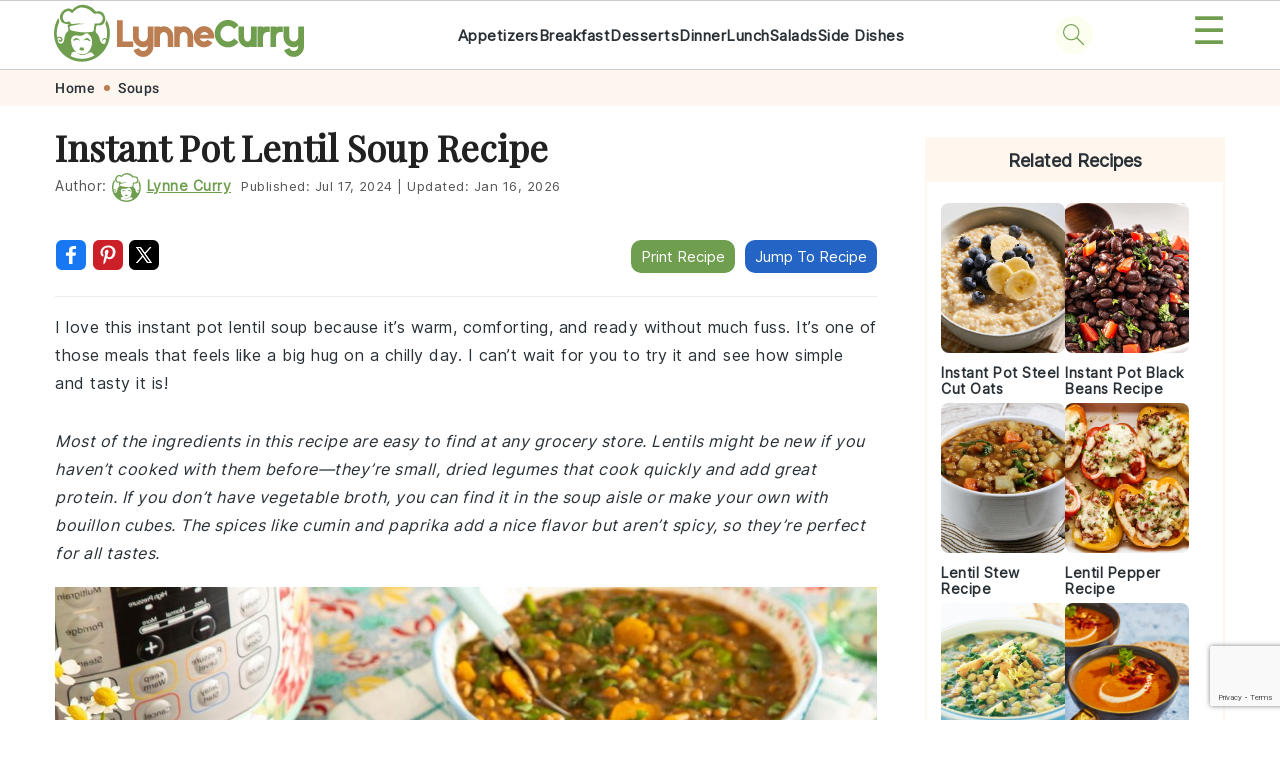

--- FILE ---
content_type: text/html; charset=UTF-8
request_url: https://lynnecurry.com/instant-pot-lentil-soup-recipe/
body_size: 53105
content:
<!DOCTYPE html>
<html lang="en-GB">
<head >
<meta charset="UTF-8" />
<meta name="viewport" content="width=device-width, initial-scale=1" />
<meta name='robots' content='index, follow, max-image-preview:large, max-snippet:-1, max-video-preview:-1' />

	<!-- This site is optimized with the Yoast SEO plugin v22.8 - https://yoast.com/wordpress/plugins/seo/ -->
	<title>Instant Pot Lentil Soup Recipe | LynneCurry</title>
	<meta name="description" content="Discover the ultimate Instant Pot Lentil Soup recipe! Quick, nutritious, and bursting with flavor, this easy-to-make dish is perfect for busy weeknights." />
	<link rel="canonical" href="https://lynnecurry.com/instant-pot-lentil-soup-recipe/" />
	<meta property="og:locale" content="en_GB" />
	<meta property="og:type" content="recipe" />
	<meta property="og:title" content="Instant Pot Lentil Soup Recipe | LynneCurry" />
	<meta property="og:description" content="Discover the ultimate Instant Pot Lentil Soup recipe! Quick, nutritious, and bursting with flavor, this easy-to-make dish is perfect for busy weeknights." />
	<meta property="og:url" content="https://lynnecurry.com/instant-pot-lentil-soup-recipe/" />
	<meta property="og:site_name" content="LynneCurry" />
	<meta property="article:published_time" content="2024-07-17T04:56:07+00:00" />
	<meta property="article:modified_time" content="2026-01-16T00:41:38+00:00" />
	<meta property="og:image" content="https://lynnecurry.com/wp-content/uploads/2024/07/instant-pot-lentil-soup-recipe-1721062685.jpg" />
	<meta property="og:image:width" content="1" />
	<meta property="og:image:height" content="1" />
	<meta property="og:image:type" content="image/jpeg" />
	<meta name="author" content="Lynne Curry" />
	<meta name="twitter:card" content="summary_large_image" />
	<meta name="twitter:label1" content="Written by" />
	<meta name="twitter:data1" content="Lynne Curry" />
	<script type="application/ld+json" class="yoast-schema-graph">{"@context":"https://schema.org","@graph":[{"@type":"Article","@id":"https://lynnecurry.com/instant-pot-lentil-soup-recipe/#article","isPartOf":{"@id":"https://lynnecurry.com/instant-pot-lentil-soup-recipe/"},"author":{"name":"Lynne Curry","@id":"https://lynnecurry.com/#/schema/person/50e5586984eed4cc5ef7901c89c2fca4"},"headline":"Instant Pot Lentil Soup Recipe","datePublished":"2024-07-17T04:56:07+00:00","dateModified":"2026-01-16T00:41:38+00:00","wordCount":5,"commentCount":0,"publisher":{"@id":"https://lynnecurry.com/#organization"},"image":{"@id":"https://lynnecurry.com/instant-pot-lentil-soup-recipe/#primaryimage"},"thumbnailUrl":"https://lynnecurry.com/wp-content/uploads/2024/07/instant-pot-lentil-soup-recipe-1721062685.jpg","articleSection":["Soups"],"inLanguage":"en-GB","potentialAction":[{"@type":"CommentAction","name":"Comment","target":["https://lynnecurry.com/instant-pot-lentil-soup-recipe/#respond"]}]},{"@type":"WebPage","@id":"https://lynnecurry.com/instant-pot-lentil-soup-recipe/","url":"https://lynnecurry.com/instant-pot-lentil-soup-recipe/","name":"Instant Pot Lentil Soup Recipe | LynneCurry","isPartOf":{"@id":"https://lynnecurry.com/#website"},"primaryImageOfPage":{"@id":"https://lynnecurry.com/instant-pot-lentil-soup-recipe/#primaryimage"},"image":{"@id":"https://lynnecurry.com/instant-pot-lentil-soup-recipe/#primaryimage"},"thumbnailUrl":"https://lynnecurry.com/wp-content/uploads/2024/07/instant-pot-lentil-soup-recipe-1721062685.jpg","datePublished":"2024-07-17T04:56:07+00:00","dateModified":"2026-01-16T00:41:38+00:00","description":"Discover the ultimate Instant Pot Lentil Soup recipe! Quick, nutritious, and bursting with flavor, this easy-to-make dish is perfect for busy weeknights.","breadcrumb":{"@id":"https://lynnecurry.com/instant-pot-lentil-soup-recipe/#breadcrumb"},"inLanguage":"en-GB","potentialAction":[{"@type":"ReadAction","target":["https://lynnecurry.com/instant-pot-lentil-soup-recipe/"]}]},{"@type":"ImageObject","inLanguage":"en-GB","@id":"https://lynnecurry.com/instant-pot-lentil-soup-recipe/#primaryimage","url":"https://lynnecurry.com/wp-content/uploads/2024/07/instant-pot-lentil-soup-recipe-1721062685.jpg","contentUrl":"https://lynnecurry.com/wp-content/uploads/2024/07/instant-pot-lentil-soup-recipe-1721062685.jpg","caption":"instant-pot-lentil-soup-recipe"},{"@type":"BreadcrumbList","@id":"https://lynnecurry.com/instant-pot-lentil-soup-recipe/#breadcrumb","itemListElement":[{"@type":"ListItem","position":1,"name":"Home","item":"https://lynnecurry.com/"},{"@type":"ListItem","position":2,"name":"Soups","item":"https://lynnecurry.com/category/soups/"},{"@type":"ListItem","position":3,"name":"Instant Pot Lentil Soup Recipe"}]},{"@type":"WebSite","@id":"https://lynnecurry.com/#website","url":"https://lynnecurry.com/","name":"LynneCurry","description":"","publisher":{"@id":"https://lynnecurry.com/#organization"},"potentialAction":[{"@type":"SearchAction","target":{"@type":"EntryPoint","urlTemplate":"https://lynnecurry.com/?s={search_term_string}"},"query-input":"required name=search_term_string"}],"inLanguage":"en-GB"},{"@type":"Organization","@id":"https://lynnecurry.com/#organization","name":"Lynne Curry","alternateName":"Lynne Curry","url":"https://lynnecurry.com/","logo":{"@type":"ImageObject","inLanguage":"en-GB","@id":"https://lynnecurry.com/#/schema/logo/image/","url":"https://lynnecurry.com/wp-content/uploads/2024/07/696x696.jpg","contentUrl":"https://lynnecurry.com/wp-content/uploads/2024/07/696x696.jpg","width":696,"height":696,"caption":"Lynne Curry"},"image":{"@id":"https://lynnecurry.com/#/schema/logo/image/"}},{"@type":"Person","@id":"https://lynnecurry.com/#/schema/person/50e5586984eed4cc5ef7901c89c2fca4","name":"Lynne Curry","image":{"@type":"ImageObject","inLanguage":"en-GB","@id":"https://lynnecurry.com/#/schema/person/image/","url":"https://secure.gravatar.com/avatar/6244c6d50bee0bc73fbbf9a0b564fb93?s=96&d=mm&r=g","contentUrl":"https://secure.gravatar.com/avatar/6244c6d50bee0bc73fbbf9a0b564fb93?s=96&d=mm&r=g","caption":"Lynne Curry"},"url":"https://lynnecurry.com/author/lynne-curry/"},{"@type":"Recipe","name":"Instant Pot Lentil Soup Recipe","author":{"@id":"https://lynnecurry.com/#/schema/person/50e5586984eed4cc5ef7901c89c2fca4"},"description":"A hearty and healthy lentil soup made quickly in the Instant Pot.","datePublished":"2024-07-17T05:56:07+00:00","image":["https://lynnecurry.com/wp-content/uploads/2024/07/instant-pot-lentil-soup-recipe-1721062685.jpg"],"recipeYield":["6","6 servings"],"prepTime":"PT10M","cookTime":"PT20M","totalTime":"PT30M","recipeIngredient":["1 cup lentils (rinsed)","1 large onion (chopped)","2 cloves garlic (minced)","1 cup carrots (chopped)","1 cup celery (chopped)","6 cups vegetable broth","1 tsp cumin","1 tsp paprika","1 tsp salt (or to taste)","1/2 tsp black pepper"],"recipeInstructions":[{"@type":"HowToStep","text":"1. Turn on the Instant Pot and select the sauté function. Add a bit of oil and sauté the chopped onion and minced garlic until they are soft.","name":"1. Turn on the Instant Pot and select the sauté function. Add a bit of oil and sauté the chopped onion and minced garlic until they are soft.","url":"https://lynnecurry.com/instant-pot-lentil-soup-recipe/#wprm-recipe-12877-step-0-0"},{"@type":"HowToStep","text":"2. Add the chopped carrots and celery, and continue to sauté for another 5 minutes.","name":"2. Add the chopped carrots and celery, and continue to sauté for another 5 minutes.","url":"https://lynnecurry.com/instant-pot-lentil-soup-recipe/#wprm-recipe-12877-step-0-1"},{"@type":"HowToStep","text":"3. Add the rinsed lentils, vegetable broth, cumin, paprika, salt, and black pepper. Stir to combine.","name":"3. Add the rinsed lentils, vegetable broth, cumin, paprika, salt, and black pepper. Stir to combine.","url":"https://lynnecurry.com/instant-pot-lentil-soup-recipe/#wprm-recipe-12877-step-0-2"},{"@type":"HowToStep","text":"4. Close the lid of the Instant Pot and set it to high pressure for 15 minutes.","name":"4. Close the lid of the Instant Pot and set it to high pressure for 15 minutes.","url":"https://lynnecurry.com/instant-pot-lentil-soup-recipe/#wprm-recipe-12877-step-0-3"},{"@type":"HowToStep","text":"5. Once the cooking time is complete, let the pressure release naturally for 10 minutes, then quick release any remaining pressure.","name":"5. Once the cooking time is complete, let the pressure release naturally for 10 minutes, then quick release any remaining pressure.","url":"https://lynnecurry.com/instant-pot-lentil-soup-recipe/#wprm-recipe-12877-step-0-4"},{"@type":"HowToStep","text":"6. Open the lid, stir the soup, and adjust seasoning if needed. Serve hot.","name":"6. Open the lid, stir the soup, and adjust seasoning if needed. Serve hot.","url":"https://lynnecurry.com/instant-pot-lentil-soup-recipe/#wprm-recipe-12877-step-0-5"}],"recipeCategory":["Main Course"],"recipeCuisine":["American"],"keywords":"Instant Pot, Lentil Soup","nutrition":{"@type":"NutritionInformation","calories":"200 kcal","carbohydrateContent":"35 g","proteinContent":"12 g","fatContent":"3 g","saturatedFatContent":"0.5 g","sodiumContent":"600 mg","fiberContent":"12 g","sugarContent":"5 g","servingSize":"1 serving"},"@id":"https://lynnecurry.com/instant-pot-lentil-soup-recipe/#recipe","isPartOf":{"@id":"https://lynnecurry.com/instant-pot-lentil-soup-recipe/#article"},"mainEntityOfPage":"https://lynnecurry.com/instant-pot-lentil-soup-recipe/"}]}</script>
	<!-- / Yoast SEO plugin. -->


<link rel='dns-prefetch' href='//fonts.googleapis.com' />
<link rel="alternate" type="application/rss+xml" title="LynneCurry &raquo; Feed" href="https://lynnecurry.com/feed/" />
<link rel="alternate" type="application/rss+xml" title="LynneCurry &raquo; Comments Feed" href="https://lynnecurry.com/comments/feed/" />
<link rel="alternate" type="application/rss+xml" title="LynneCurry &raquo; Instant Pot Lentil Soup Recipe Comments Feed" href="https://lynnecurry.com/instant-pot-lentil-soup-recipe/feed/" />
<link rel='stylesheet' id='genesis-blocks-style-css-css' href='https://lynnecurry.com/wp-content/plugins/genesis-blocks/dist/style-blocks.build.css?ver=1718200166' media='all' />
<link rel='stylesheet' id='wprm-public-css' href='https://lynnecurry.com/wp-content/plugins/wp-recipe-maker/dist/public-modern.css?ver=9.4.3' media='all' />
<link rel='stylesheet' id='foodie-pro-theme-css' href='https://lynnecurry.com/wp-content/themes/foodiepro-v445/style.css?ver=4.4.6' media='all' />
<style id='foodie-pro-theme-inline-css'>
body, .site-description, .sidebar a{color:#212121;}h1.entry-title, .entry-title a, .widgettitle, .recipe-index-search .widgettitle, .footer-widgets .widgettitle{color:#145a86;}a, .entry-meta a, .post-info a, .post-meta a, .site-footer a, .entry-content a{color:#3c99d3;}a:hover, .entry-meta a:hover, .post-info a:hover, .post-meta a:hover, .site-footer a:hover{color:#3c99d3;}body, .site-description, .sidebar .featured-content .entry-title{font-family:"Muli","Helvetica Neue",sans-serif;}.genesis-nav-menu{font-family:"Karla","Helvetica Neue",sans-serif;}h1, h2, h3, h4, h5, h6, .site-title, .entry-title, .widgettitle{font-family:"Karla","Helvetica Neue",sans-serif;}.entry-title{font-family:"Karla","Helvetica Neue",sans-serif;}.button, .button-secondary, button, input[type="button"], input[type="reset"], input[type="submit"], a.more-link, .more-from-category a{font-family:"Karla","Helvetica Neue",sans-serif;}
</style>
<link rel='stylesheet' id='wp-block-library-css' href='https://lynnecurry.com/wp-includes/css/dist/block-library/style.min.css?ver=6.6.1' media='all' />
<style id='wp-block-library-inline-css'>
.is-style-button-right-arrow .wp-element-button::after { content: "→"; position: relative; margin-left: 0.2em; }
.is-style-paragraph-right-arrow a::after { content: " →"; position: relative; margin-left: 0; }
</style>
<style id='classic-theme-styles-inline-css'>
/*! This file is auto-generated */
.wp-block-button__link{color:#fff;background-color:#32373c;border-radius:9999px;box-shadow:none;text-decoration:none;padding:calc(.667em + 2px) calc(1.333em + 2px);font-size:1.125em}.wp-block-file__button{background:#32373c;color:#fff;text-decoration:none}
</style>
<style id='global-styles-inline-css'>
:root{--wp--preset--aspect-ratio--square: 1;--wp--preset--aspect-ratio--4-3: 4/3;--wp--preset--aspect-ratio--3-4: 3/4;--wp--preset--aspect-ratio--3-2: 3/2;--wp--preset--aspect-ratio--2-3: 2/3;--wp--preset--aspect-ratio--16-9: 16/9;--wp--preset--aspect-ratio--9-16: 9/16;--wp--preset--color--black: #000000;--wp--preset--color--cyan-bluish-gray: #abb8c3;--wp--preset--color--white: #ffffff;--wp--preset--color--pale-pink: #f78da7;--wp--preset--color--vivid-red: #cf2e2e;--wp--preset--color--luminous-vivid-orange: #ff6900;--wp--preset--color--luminous-vivid-amber: #fcb900;--wp--preset--color--light-green-cyan: #7bdcb5;--wp--preset--color--vivid-green-cyan: #00d084;--wp--preset--color--pale-cyan-blue: #8ed1fc;--wp--preset--color--vivid-cyan-blue: #0693e3;--wp--preset--color--vivid-purple: #9b51e0;--wp--preset--gradient--vivid-cyan-blue-to-vivid-purple: linear-gradient(135deg,rgba(6,147,227,1) 0%,rgb(155,81,224) 100%);--wp--preset--gradient--light-green-cyan-to-vivid-green-cyan: linear-gradient(135deg,rgb(122,220,180) 0%,rgb(0,208,130) 100%);--wp--preset--gradient--luminous-vivid-amber-to-luminous-vivid-orange: linear-gradient(135deg,rgba(252,185,0,1) 0%,rgba(255,105,0,1) 100%);--wp--preset--gradient--luminous-vivid-orange-to-vivid-red: linear-gradient(135deg,rgba(255,105,0,1) 0%,rgb(207,46,46) 100%);--wp--preset--gradient--very-light-gray-to-cyan-bluish-gray: linear-gradient(135deg,rgb(238,238,238) 0%,rgb(169,184,195) 100%);--wp--preset--gradient--cool-to-warm-spectrum: linear-gradient(135deg,rgb(74,234,220) 0%,rgb(151,120,209) 20%,rgb(207,42,186) 40%,rgb(238,44,130) 60%,rgb(251,105,98) 80%,rgb(254,248,76) 100%);--wp--preset--gradient--blush-light-purple: linear-gradient(135deg,rgb(255,206,236) 0%,rgb(152,150,240) 100%);--wp--preset--gradient--blush-bordeaux: linear-gradient(135deg,rgb(254,205,165) 0%,rgb(254,45,45) 50%,rgb(107,0,62) 100%);--wp--preset--gradient--luminous-dusk: linear-gradient(135deg,rgb(255,203,112) 0%,rgb(199,81,192) 50%,rgb(65,88,208) 100%);--wp--preset--gradient--pale-ocean: linear-gradient(135deg,rgb(255,245,203) 0%,rgb(182,227,212) 50%,rgb(51,167,181) 100%);--wp--preset--gradient--electric-grass: linear-gradient(135deg,rgb(202,248,128) 0%,rgb(113,206,126) 100%);--wp--preset--gradient--midnight: linear-gradient(135deg,rgb(2,3,129) 0%,rgb(40,116,252) 100%);--wp--preset--font-size--small: 13px;--wp--preset--font-size--medium: 20px;--wp--preset--font-size--large: 36px;--wp--preset--font-size--x-large: 42px;--wp--preset--spacing--20: 0.44rem;--wp--preset--spacing--30: 0.67rem;--wp--preset--spacing--40: 1rem;--wp--preset--spacing--50: 1.5rem;--wp--preset--spacing--60: 2.25rem;--wp--preset--spacing--70: 3.38rem;--wp--preset--spacing--80: 5.06rem;--wp--preset--shadow--natural: 6px 6px 9px rgba(0, 0, 0, 0.2);--wp--preset--shadow--deep: 12px 12px 50px rgba(0, 0, 0, 0.4);--wp--preset--shadow--sharp: 6px 6px 0px rgba(0, 0, 0, 0.2);--wp--preset--shadow--outlined: 6px 6px 0px -3px rgba(255, 255, 255, 1), 6px 6px rgba(0, 0, 0, 1);--wp--preset--shadow--crisp: 6px 6px 0px rgba(0, 0, 0, 1);}.is-layout-flow  > :first-child{margin-block-start: 0;}.is-layout-flow  > :last-child{margin-block-end: 0;}.is-layout-flow  > *{margin-block-start: 24px;margin-block-end: 0;}.is-layout-constrained  > :first-child{margin-block-start: 0;}.is-layout-constrained  > :last-child{margin-block-end: 0;}.is-layout-constrained  > *{margin-block-start: 24px;margin-block-end: 0;}.is-layout-flex {gap: 24px;}.is-layout-grid {gap: 24px;}body .is-layout-flex{display: flex;}.is-layout-flex{flex-wrap: wrap;align-items: center;}.is-layout-flex > :is(*, div){margin: 0;}body .is-layout-grid{display: grid;}.is-layout-grid > :is(*, div){margin: 0;}.has-black-color{color: var(--wp--preset--color--black) !important;}.has-cyan-bluish-gray-color{color: var(--wp--preset--color--cyan-bluish-gray) !important;}.has-white-color{color: var(--wp--preset--color--white) !important;}.has-pale-pink-color{color: var(--wp--preset--color--pale-pink) !important;}.has-vivid-red-color{color: var(--wp--preset--color--vivid-red) !important;}.has-luminous-vivid-orange-color{color: var(--wp--preset--color--luminous-vivid-orange) !important;}.has-luminous-vivid-amber-color{color: var(--wp--preset--color--luminous-vivid-amber) !important;}.has-light-green-cyan-color{color: var(--wp--preset--color--light-green-cyan) !important;}.has-vivid-green-cyan-color{color: var(--wp--preset--color--vivid-green-cyan) !important;}.has-pale-cyan-blue-color{color: var(--wp--preset--color--pale-cyan-blue) !important;}.has-vivid-cyan-blue-color{color: var(--wp--preset--color--vivid-cyan-blue) !important;}.has-vivid-purple-color{color: var(--wp--preset--color--vivid-purple) !important;}.has-black-background-color{background-color: var(--wp--preset--color--black) !important;}.has-cyan-bluish-gray-background-color{background-color: var(--wp--preset--color--cyan-bluish-gray) !important;}.has-white-background-color{background-color: var(--wp--preset--color--white) !important;}.has-pale-pink-background-color{background-color: var(--wp--preset--color--pale-pink) !important;}.has-vivid-red-background-color{background-color: var(--wp--preset--color--vivid-red) !important;}.has-luminous-vivid-orange-background-color{background-color: var(--wp--preset--color--luminous-vivid-orange) !important;}.has-luminous-vivid-amber-background-color{background-color: var(--wp--preset--color--luminous-vivid-amber) !important;}.has-light-green-cyan-background-color{background-color: var(--wp--preset--color--light-green-cyan) !important;}.has-vivid-green-cyan-background-color{background-color: var(--wp--preset--color--vivid-green-cyan) !important;}.has-pale-cyan-blue-background-color{background-color: var(--wp--preset--color--pale-cyan-blue) !important;}.has-vivid-cyan-blue-background-color{background-color: var(--wp--preset--color--vivid-cyan-blue) !important;}.has-vivid-purple-background-color{background-color: var(--wp--preset--color--vivid-purple) !important;}.has-black-border-color{border-color: var(--wp--preset--color--black) !important;}.has-cyan-bluish-gray-border-color{border-color: var(--wp--preset--color--cyan-bluish-gray) !important;}.has-white-border-color{border-color: var(--wp--preset--color--white) !important;}.has-pale-pink-border-color{border-color: var(--wp--preset--color--pale-pink) !important;}.has-vivid-red-border-color{border-color: var(--wp--preset--color--vivid-red) !important;}.has-luminous-vivid-orange-border-color{border-color: var(--wp--preset--color--luminous-vivid-orange) !important;}.has-luminous-vivid-amber-border-color{border-color: var(--wp--preset--color--luminous-vivid-amber) !important;}.has-light-green-cyan-border-color{border-color: var(--wp--preset--color--light-green-cyan) !important;}.has-vivid-green-cyan-border-color{border-color: var(--wp--preset--color--vivid-green-cyan) !important;}.has-pale-cyan-blue-border-color{border-color: var(--wp--preset--color--pale-cyan-blue) !important;}.has-vivid-cyan-blue-border-color{border-color: var(--wp--preset--color--vivid-cyan-blue) !important;}.has-vivid-purple-border-color{border-color: var(--wp--preset--color--vivid-purple) !important;}.has-vivid-cyan-blue-to-vivid-purple-gradient-background{background: var(--wp--preset--gradient--vivid-cyan-blue-to-vivid-purple) !important;}.has-light-green-cyan-to-vivid-green-cyan-gradient-background{background: var(--wp--preset--gradient--light-green-cyan-to-vivid-green-cyan) !important;}.has-luminous-vivid-amber-to-luminous-vivid-orange-gradient-background{background: var(--wp--preset--gradient--luminous-vivid-amber-to-luminous-vivid-orange) !important;}.has-luminous-vivid-orange-to-vivid-red-gradient-background{background: var(--wp--preset--gradient--luminous-vivid-orange-to-vivid-red) !important;}.has-very-light-gray-to-cyan-bluish-gray-gradient-background{background: var(--wp--preset--gradient--very-light-gray-to-cyan-bluish-gray) !important;}.has-cool-to-warm-spectrum-gradient-background{background: var(--wp--preset--gradient--cool-to-warm-spectrum) !important;}.has-blush-light-purple-gradient-background{background: var(--wp--preset--gradient--blush-light-purple) !important;}.has-blush-bordeaux-gradient-background{background: var(--wp--preset--gradient--blush-bordeaux) !important;}.has-luminous-dusk-gradient-background{background: var(--wp--preset--gradient--luminous-dusk) !important;}.has-pale-ocean-gradient-background{background: var(--wp--preset--gradient--pale-ocean) !important;}.has-electric-grass-gradient-background{background: var(--wp--preset--gradient--electric-grass) !important;}.has-midnight-gradient-background{background: var(--wp--preset--gradient--midnight) !important;}.has-small-font-size{font-size: var(--wp--preset--font-size--small) !important;}.has-medium-font-size{font-size: var(--wp--preset--font-size--medium) !important;}.has-large-font-size{font-size: var(--wp--preset--font-size--large) !important;}.has-x-large-font-size{font-size: var(--wp--preset--font-size--x-large) !important;}
:root :where(.wp-block-pullquote){font-size: 1.5em;line-height: 1.6;}
</style>
<link rel='stylesheet' id='contact-form-7-css' href='https://lynnecurry.com/wp-content/plugins/contact-form-7/includes/css/styles.css?ver=5.9.6' media='all' />
<style id='feast-global-styles-inline-css'>
	p.is-variation-fancy-text {
		font-style: italic;
	}
	@media (prefers-reduced-motion: no-preference) {
		:root {
			scroll-behavior: smooth;
		}
	}
.feast-social-media {
	display: flex;
	flex-wrap: wrap;
	align-items: center;
	justify-content: center;
	column-gap: 18px;
	row-gap: 9px;
	width: 100%;
	padding: 27px 0;
}
.feast-social-media.feast-social-media--align-left {
	justify-content: flex-start;
}
.feast-social-media.feast-social-media--align-right {
	justify-content: flex-end;
}
.feast-social-media a {
	display: flex;
	align-items: center;
	justify-content: center;
	padding: 12px;
}
@media(max-width:600px) {
	.feast-social-media a {
		min-height: 50px;
		min-width: 50px;
	}
}
@media (max-width: 600px) {
	.wprm-recipe-container,
	.tasty-recipes { 
		margin-left: -5%; 
		margin-right: -5%; 
	}
}
.schema-faq .schema-faq-section {
	margin-top: 20px;
}
.schema-faq strong.schema-faq-question {
	cursor: pointer;
	margin-bottom: 0;
}
.schema-faq > div {
	margin-bottom: 16px;
}
.schema-faq > div p.schema-faq-answer {
	overflow: hidden;
	transition: all .2s ease-in-out;
}
.schema-faq strong.schema-faq-question:after {
	content: '↓';
	display: inline-block;
	float: right;
}
.schema-faq strong.schema-faq-question.active:after {
	content: '↑';
}
.schema-faq .schema-faq-section p.schema-faq-answer {
	margin: 0;
}
.schema-faq-question.active + p.schema-faq-answer * {
	line-height: inherit;
}
.schema-faq > div p.schema-faq-answer:not(.block-editor-rich-text__editable) {
	height: 0;
}
.schema-faq > div p.schema-faq-answer {
	padding-left: 16px !important;
	padding-right: 16px !important;
}
.schema-faq {
	margin-bottom: 28px;
}
.schema-faq-question.active + p.schema-faq-answer:not(.block-editor-rich-text__editable) {
	height: inherit;
	padding-top: 7px;
}.feast-remove-top-padding {
	padding-top: 0 !important;
}
.feast-remove-bottom-padding {
	padding-bottom: 0 !important;
}
.feast-remove-top-margin {
	margin-top: 0 !important;
}
.feast-remove-bottom-margin {
	margin-bottom: 0 !important;
}
.wp-block-media-text.is-variation-media-text-sidebar-bio {
	display: flex;
	flex-direction: column;
}
.wp-block-media-text.is-variation-media-text-sidebar-bio .wp-block-media-text__media {
	display: flex;
	justify-content: center;
}
.wp-block-media-text.is-variation-media-text-sidebar-bio .wp-block-media-text__content {
	padding: 16px 24px 28px;
	margin: 0;
	display: flex;
	flex-direction: column;
	gap: 10px;
	box-sizing: border-box;
}
.wp-block-media-text.is-variation-media-text-sidebar-bio .wp-block-media-text__content h3,
.wp-block-media-text.is-variation-media-text-sidebar-bio .wp-block-media-text__content h2 {
	font-size: 1.625em;
}
.wp-block-media-text.is-variation-media-text-sidebar-bio .wp-block-media-text__content * {
	margin: 0;
	max-width: 100%;
}
.wp-block-media-text.is-variation-media-text-sidebar-bio .wp-block-media-text__content p {
	line-height: 1.5;
}

</style>
<link rel='stylesheet' id='wprmp-public-css' href='https://lynnecurry.com/wp-content/plugins/wp-recipe-maker-premium/dist/public-elite.css?ver=9.4.3' media='all' />
<link rel='stylesheet' id='google-fonts-css' href='//fonts.googleapis.com/css?family=Muli%3Aregular%2Citalic%2C300%2C300italic%7CKarla%3Aregular%2Citalic%2C700%2C700italic%26subset%3Dlatin%2C&#038;ver=4.4.6' media='all' />
<script src="https://lynnecurry.com/wp-includes/js/jquery/jquery.min.js?ver=3.7.1" id="jquery-core-js"></script>
<script src="https://lynnecurry.com/wp-includes/js/jquery/jquery-migrate.min.js?ver=3.4.1" id="jquery-migrate-js"></script>
<link rel="https://api.w.org/" href="https://lynnecurry.com/wp-json/" /><link rel="alternate" title="JSON" type="application/json" href="https://lynnecurry.com/wp-json/wp/v2/posts/12879" /><link rel="EditURI" type="application/rsd+xml" title="RSD" href="https://lynnecurry.com/xmlrpc.php?rsd" />
<meta name="generator" content="WordPress 6.6.1" />
<link rel='shortlink' href='https://lynnecurry.com/?p=12879' />
<link rel="alternate" title="oEmbed (JSON)" type="application/json+oembed" href="https://lynnecurry.com/wp-json/oembed/1.0/embed?url=https%3A%2F%2Flynnecurry.com%2Finstant-pot-lentil-soup-recipe%2F" />
<link rel="alternate" title="oEmbed (XML)" type="text/xml+oembed" href="https://lynnecurry.com/wp-json/oembed/1.0/embed?url=https%3A%2F%2Flynnecurry.com%2Finstant-pot-lentil-soup-recipe%2F&#038;format=xml" />
<meta name="cdp-version" content="1.4.6" /><style id='feast-blockandfront-styles'>.feast-about-author { background-color: #f2f2f2; color: #32373c; padding: 17px; margin-top: 57px; display: grid; grid-template-columns: 1fr 3fr !important; } .feast-about-author h2 { margin-top: 7px !important;} .feast-about-author img{ border-radius: 50% !important; }aside .feast-about-author { grid-template-columns: 1fr !important; }.wp-block-search .wp-block-search__input { max-width: 100%; background: #FFF; }.wp-block-separator { color: #D6D6D6; border-bottom: none; margin-top: 16px; margin-bottom: 16px; }.screen-reader-text { width: 1px; height: 1px; }footer ul li, .site-footer ul li { list-style-type: none; }footer ul li, .site-footer ul li { list-style-type: none; }aside .wp-block-search { display: grid; grid-template-columns: 1fr; margin: 37px 0;  } aside .wp-block-search__inside-wrapper { display: grid !important; grid-template-columns: 1fr; } aside input { min-height: 50px; }  ​aside .wp-block-search__label, aside .wp-block-search__button { display: none; } aside p, aside div, aside ul { margin: 17px 0; }@media only screen and (max-width: 600px) { aside .wp-block-search { grid-template-columns: 1fr; } aside input { min-height: 50px; margin-bottom: 17px;} }.feast-button a { border: 2px solid #CCC; padding: 7px 14px; border-radius: 20px; text-decoration: none !important; font-weight: bold; } .feast-button { padding: 27px 7px; }.feast-box-primary {  padding: 17px !important; margin: 17px 0 !important;  }.feast-box-secondary { padding: 17px !important; margin: 17px 0 !important;  }.feast-box-primary li, .feast-box-secondary li {margin-left: 17px !important; }.feast-checklist li::marker { color: transparent; } .feast-checklist li:before { content: '✓'; margin-right: 17px; }.schema-faq-question { font-size: 1.2em; display: block; margin-bottom: 7px;} .schema-faq-section { margin: 37px 0; }</style>
<style type="text/css">
	.feast-category-index-list, .fsri-list {
		display: grid;
		grid-template-columns: repeat(2, minmax(0, 1fr) );
		grid-gap: 57px 17px;
		list-style: none;
		list-style-type: none;
		margin: 17px 0 !important;
	}
	.feast-category-index-list li, .fsri-list li {
		min-height: 150px;
		text-align: center;
		position: relative;
		list-style: none !important;
		margin-left: 0 !important;
		list-style-type: none !important;
		overflow: hidden;
	}
	.feast-category-index-list li a.title {
		text-decoration: none;
	}
	.feast-category-index-list-overlay .fsci-title {
		position: absolute;
		top: 88%;
		left: 50%;
		transform: translate(-50%, -50%);
		background: #FFF;
		padding: 5px;
		color: #333;
		font-weight: bold;
		border: 2px solid #888;
		text-transform: uppercase;
		width: 80%;
	}
	.listing-item:focus-within, .wp-block-search__input:focus {outline: 2px solid #555; }
	.listing-item a:focus, .listing-item a:focus .fsri-title, .listing-item a:focus img { opacity: 0.8; outline: none; }
	.listing-item a, .feast-category-index-list a { text-decoration: none !important; word-break: break-word; }
	li.listing-item:before { content: none !important; } /* needs to override theme */
	.fsri-list .listing-item { margin: 0; }
	.fsri-list .listing-item img { display: block; }
	.fsri-title, .fsci-title { text-wrap: balance; }
	.listing-item { display: grid; } .fsri-rating, .fsri-time { place-self: end center; } /* align time + rating bottom */
	.feast-recipe-index .feast-category-link { text-align: right; }
	.feast-recipe-index .feast-category-link a { text-decoration: underline; }
	.feast-image-frame, .feast-image-border { border: 3px solid #DDD; }
	.feast-image-round, .feast-image-round img, .feast-media-text-image-round .wp-block-media-text__media img { border-radius: 50%; }
	.feast-image-shadow { box-shadow: 3px 3px 5px #AAA; }
	.feast-line-through { text-decoration: line-through; }
	.feast-grid-full, .feast-grid-half, .feast-grid-third, .feast-grid-fourth, .feast-grid-fifth { display: grid; grid-gap: 57px 17px; }
	.feast-grid-full { grid-template-columns: 1fr !important; }
	.feast-grid-half { grid-template-columns: repeat(2, minmax(0, 1fr)) !important; }
	.feast-grid-third { grid-template-columns: repeat(3, minmax(0, 1fr)) !important; }
	.feast-grid-fourth { grid-template-columns: repeat(4, minmax(0, 1fr)) !important; }
	.feast-grid-fifth { grid-template-columns: repeat(5, minmax(0, 1fr)) !important; }
	@media only screen and (max-width:601px) {
		.feast-grid-full-horizontal { grid-template-columns: 1fr !important; }
		.feast-grid-full-horizontal .listing-item { min-height: 0; }
		.feast-grid-full-horizontal .listing-item a { display: flex; align-items: center; }
		.feast-grid-full-horizontal .listing-item a > img { width: 33%; }
		.feast-grid-full-horizontal .listing-item a > .fsri-title { width: 67%; padding: 0; text-align: left; margin-top: 0 !important; padding: 0 16px; }
		.feast-grid-full-horizontal .fsri-rating, .feast-grid-full-horizontal .fsri-time, .feast-grid-full-horizontal .fsri-recipe-keys, .feast-grid-full-horizontal .fsri-recipe-cost { display: none !important; }
	}
	@media only screen and (min-width: 600px) {
		.feast-category-index-list { grid-template-columns: repeat(4, minmax(0, 1fr) ); }
		.feast-desktop-grid-full { grid-template-columns: 1fr !important; }
		.feast-desktop-grid-half { grid-template-columns: repeat(2, 1fr) !important; }
		.feast-desktop-grid-third { grid-template-columns: repeat(3, 1fr) !important; }
		.feast-desktop-grid-fourth { grid-template-columns: repeat(4, 1fr) !important; }
		.feast-desktop-grid-fifth { grid-template-columns: repeat(5, 1fr) !important; }
		.feast-desktop-grid-sixth { grid-template-columns: repeat(6, 1fr) !important; }
		.feast-desktop-grid-half-horizontal, .feast-desktop-grid-third-horizontal { grid-template-columns: repeat(2, 1fr) !important; }
		.feast-desktop-grid-full-horizontal { grid-template-columns: 1fr !important; }
		.feast-desktop-grid-half-horizontal .listing-item a, .feast-desktop-grid-full-horizontal .listing-item a, .feast-desktop-grid-third-horizontal .listing-item a { display: flex; align-items: center; }
		.feast-desktop-grid-half-horizontal .listing-item a > img, .feast-desktop-grid-full-horizontal a > img, .feast-desktop-grid-third-horizontal .listing-item a > img { width: 33%; margin-bottom: 0; }
		.feast-desktop-grid-half-horizontal .listing-item a > .fsri-title, .feast-desktop-grid-full-horizontal a > .fsri-title, .feast-desktop-grid-third-horizontal .listing-item a > .fsri-title { width: 67%; padding: 0 16px; text-align: left; margin-top: 0 !important; }
		.feast-desktop-grid-half-horizontal .fsri-rating, .feast-desktop-grid-half-horizontal .fsri-time, .feast-desktop-grid-half-horizontal .fsri-recipe-keys, .feast-desktop-grid-half-horizontal .fsri-recipe-cost { display: none !important; }
		.feast-desktop-grid-third-horizontal .fsri-rating, .feast-desktop-grid-third-horizontal .fsri-time, .feast-desktop-grid-third-horizontal .fsri-recipe-keys, .feast-desktop-grid-third-horizontal .fsri-recipe-cost { display: none !important; }
		.feast-desktop-grid-full-horizontal .fsri-rating, .feast-desktop-grid-full-horizontal .fsri-time, .feast-desktop-grid-full-horizontal .fsri-recipe-keys, .feast-desktop-grid-full-horizontal .fsri-recipe-cost { display: none !important; }
	}
	@media only screen and (min-width:900px) {
		.feast-desktop-grid-third-horizontal { grid-template-columns: repeat(3, 1fr) !important; }
	}
	@media only screen and (min-width:900px) and (max-width:1200px) {
		.feast-desktop-grid-third-horizontal .listing-item a > img {
			width: 44%;
		}
	}
	@media only screen and (min-width:600px) and (max-width:775px) {
		.feast-desktop-grid-third-horizontal .listing-item a > img,
		.feast-desktop-grid-half-horizontal .listing-item a > img {
			width: 44%;
		}
	}
	@media only screen and (min-width: 1100px) { .full-width-content main.content { width: 1080px; max-width: 1080px; } .full-width-content .sidebar-primary { display: none;  } }
	@media only screen and (max-width: 600px) { .entry-content :not(.wp-block-gallery) .wp-block-image { width: 100% !important; } }
	@media only screen and (min-width: 1024px) {
		.feast-full-width-wrapper { width: 100vw; position: relative; left: 50%; right: 50%; margin: 37px -50vw; background: #F5F5F5; padding: 17px 0; }
		.feast-full-width-wrapper .feast-recipe-index { width: 1140px; margin: 0 auto; }
		.feast-full-width-wrapper .listing-item { background: #FFF; padding: 17px; }
	}
	.home main .wp-block-search { margin: 57px 0; padding: 13px; background: #FFF; }
	.home main .wp-block-search button { display: none; visibility: hidden; }
	.home main .wp-block-search__label { position:absolute; left:-10000px; top:auto; }
	.feast-prev-next { display: grid; grid-template-columns: 1fr;  border-bottom: 1px solid #CCC; margin: 57px 0;  }
	.feast-prev-post, .feast-next-post { padding: 37px 17px; border-top: 1px solid #CCC; }
	.feast-next-post { text-align: right; }
	@media only screen and (min-width: 600px) {
		.feast-prev-next { grid-template-columns: 1fr 1fr; border-bottom: none; }
		.feast-next-post { border-left: 1px solid #CCC;}
		.feast-prev-post, .feast-next-post { padding: 37px; }
	}
	.has-background { padding: 1.25em 2.375em; margin: 1em 0; }
	figure { margin: 0 0 1em; }
	@media only screen and (max-width: 1023px) {
		.content-sidebar .content, .sidebar-primary { float: none; clear: both; }
		.has-background { padding: 1em; margin: 1em 0; }
	}
	hr.has-background { padding: inherit; margin: inherit; }
	body { -webkit-animation: none !important; animation: none !important; }
	@media only screen and (max-width: 600px) {
		body {
			--wp--preset--font-size--small: 16px !important;
		}
	}
	@media only screen and (max-width: 600px) { .feast-desktop-only { display: none; } }
	@media only screen and (min-width: 600px) { .feast-mobile-only { display: none; } }
	summary { display: list-item; }
	.comment-form-cookies-consent > label {
		display: inline-block;
		margin-left: 30px;
	}
	@media only screen and (max-width: 600px) { .comment-form-cookies-consent { display: grid; grid-template-columns: 1fr 12fr; } }
	.bypostauthor .comment-author-name { color: unset; }
	.comment-list article header { overflow: auto; }
	.fsri-rating .wprm-recipe-rating { pointer-events: none; }
	nav#breadcrumbs { margin: 5px 0 15px; }.page .content a {
	text-decoration: underline;
}
.entry-time:after,
.entry-author:after {
	content: "";
	margin: inherit;
}
.entry-content .wp-block-group ol li, .entry-content .wp-block-group ul li {
    margin: 0 0 17px 37px;
}
</style><style type="text/css" id='feastbreadcrumbstylesoverride'>
@media only screen and (max-width: 940px) {
	nav#breadcrumbs {
		display: block;
	}
}
</style><style type="text/css" id='feastfoodieprooverrides'>
.page .content a {
	text-decoration: underline;
}
.entry-time:after,
.entry-author:after {
	content: "";
	margin: inherit;
}
</style><style type="text/css"> .tippy-box[data-theme~="wprm"] { background-color: #333333; color: #FFFFFF; } .tippy-box[data-theme~="wprm"][data-placement^="top"] > .tippy-arrow::before { border-top-color: #333333; } .tippy-box[data-theme~="wprm"][data-placement^="bottom"] > .tippy-arrow::before { border-bottom-color: #333333; } .tippy-box[data-theme~="wprm"][data-placement^="left"] > .tippy-arrow::before { border-left-color: #333333; } .tippy-box[data-theme~="wprm"][data-placement^="right"] > .tippy-arrow::before { border-right-color: #333333; } .tippy-box[data-theme~="wprm"] a { color: #FFFFFF; } .wprm-comment-rating svg { width: 18px !important; height: 18px !important; } img.wprm-comment-rating { width: 90px !important; height: 18px !important; } body { --comment-rating-star-color: #343434; } body { --wprm-popup-font-size: 16px; } body { --wprm-popup-background: #ffffff; } body { --wprm-popup-title: #000000; } body { --wprm-popup-content: #444444; } body { --wprm-popup-button-background: #444444; } body { --wprm-popup-button-text: #ffffff; }</style><style type="text/css">.wprm-glossary-term {color: #5A822B;text-decoration: underline;cursor: help;}</style><style type="text/css">.wprm-recipe-template-snippet-basic-buttons {
    font-family: inherit; /* wprm_font_family type=font */
    font-size: 0.9em; /* wprm_font_size type=font_size */
    text-align: center; /* wprm_text_align type=align */
    margin-top: 0px; /* wprm_margin_top type=size */
    margin-bottom: 10px; /* wprm_margin_bottom type=size */
}
.wprm-recipe-template-snippet-basic-buttons a  {
    margin: 5px; /* wprm_margin_button type=size */
    margin: 5px; /* wprm_margin_button type=size */
}

.wprm-recipe-template-snippet-basic-buttons a:first-child {
    margin-left: 0;
}
.wprm-recipe-template-snippet-basic-buttons a:last-child {
    margin-right: 0;
}.wprm-recipe-template-custom-recipe {
    margin: 20px auto;
    background-color: #ffffff; /*wprm_background type=color*/
    font-family: -apple-system, BlinkMacSystemFont, "Segoe UI", Roboto, Oxygen-Sans, Ubuntu, Cantarell, "Helvetica Neue", sans-serif; /*wprm_main_font_family type=font*/
    font-size: 1em; /*wprm_main_font_size type=font_size*/
    line-height: 1.5em !important; /*wprm_main_line_height type=font_size*/
    color: #333333; /*wprm_main_text type=color*/
    max-width: 950px; /*wprm_max_width type=size*/
}
.wprm-recipe-template-custom-recipe {
    border-width: 2px!important;
    border-color: #FFE2C8!important;
}
.wprm-recipe-template-custom-recipe a {
    color: #5A822B; /*wprm_link type=color*/
}
.wprm-recipe-template-custom-recipe p, .wprm-recipe-template-custom-recipe li {
    font-family: -apple-system, BlinkMacSystemFont, "Segoe UI", Roboto, Oxygen-Sans, Ubuntu, Cantarell, "Helvetica Neue", sans-serif; /*wprm_main_font_family type=font*/
    font-size: 1em !important;
    line-height: 1.5em !important; /*wprm_main_line_height type=font_size*/
}
.wprm-recipe-template-custom-recipe li {
    margin: 0 0 0 32px !important;
    padding: 0 !important;
}
.rtl .wprm-recipe-template-custom-recipe li {
    margin: 0 32px 0 0 !important;
}
.wprm-recipe-template-custom-recipe ol, .wprm-recipe-template-custom-recipe ul {
    margin: 0 !important;
    padding: 0 !important;
}
.wprm-recipe-template-custom-recipe br {
    display: none;
}
.wprm-recipe-template-custom-recipe .wprm-recipe-name,
.wprm-recipe-template-custom-recipe .wprm-recipe-header {
    font-family: -apple-system, BlinkMacSystemFont, "Segoe UI", Roboto, Oxygen-Sans, Ubuntu, Cantarell, "Helvetica Neue", sans-serif; /*wprm_header_font_family type=font*/
    color: #212121; /*wprm_header_text type=color*/
    line-height: 1.3em; /*wprm_header_line_height type=font_size*/
}
.wprm-recipe-template-custom-recipe h1,
.wprm-recipe-template-custom-recipe h2,
.wprm-recipe-template-custom-recipe h3,
.wprm-recipe-template-custom-recipe h4,
.wprm-recipe-template-custom-recipe h5,
.wprm-recipe-template-custom-recipe h6 {
    font-family: -apple-system, BlinkMacSystemFont, "Segoe UI", Roboto, Oxygen-Sans, Ubuntu, Cantarell, "Helvetica Neue", sans-serif; /*wprm_header_font_family type=font*/
    color: #212121; /*wprm_header_text type=color*/
    line-height: 1.3em; /*wprm_header_line_height type=font_size*/
    margin: 0 !important;
    padding: 0 !important;
}
.wprm-recipe-template-custom-recipe .wprm-recipe-header {
    margin-top: 1.2em !important;
}
.wprm-recipe-template-custom-recipe h1 {
    font-size: 2em; /*wprm_h1_size type=font_size*/
}
.wprm-recipe-template-custom-recipe h2 {
    font-size: 1.8em; /*wprm_h2_size type=font_size*/
}
.wprm-recipe-template-custom-recipe h3 {
    font-size: 1.2em; /*wprm_h3_size type=font_size*/
}
.wprm-recipe-template-custom-recipe h4 {
    font-size: 1em; /*wprm_h4_size type=font_size*/
}
.wprm-recipe-template-custom-recipe h5 {
    font-size: 1em; /*wprm_h5_size type=font_size*/
}
.wprm-recipe-template-custom-recipe h6 {
    font-size: 1em; /*wprm_h6_size type=font_size*/
}.wprm-recipe-template-custom-recipe {
    font-size: 1em; /*wprm_main_font_size type=font_size*/
    border-style: solid; /*wprm_border_style type=border*/
    border-width: 6px; /*wprm_border_width type=size*/
    border-color: #f0fafd; /*wprm_border type=color*/
    padding: 10px;
    background-color: #ffffff; /*wprm_background type=color*/
    max-width: 950px; /*wprm_max_width type=size*/
}
.wprm-recipe-template-custom-recipe a {
    color: #5A822B; /*wprm_link type=color*/
}
.wprm-recipe-template-custom-recipe .wprm-recipe-name {
    line-height: 1.3em;
    font-weight: bold;
}
.wprm-recipe-template-custom-recipe .wprm-template-chic-buttons {
    clear: both;
    font-size: 0.9em;
    text-align: center;
}
.wprm-recipe-template-custom-recipe .wprm-template-chic-buttons .wprm-recipe-icon {
    margin-right: 5px;
}
.wprm-recipe-template-custom-recipe .wprm-recipe-header {
    margin-bottom: 0.5em !important;
}
.wprm-recipe-template-custom-recipe .wprm-nutrition-label-container {
    font-size: 0.9em;
}
.wprm-recipe-template-custom-recipe .wprm-call-to-action {
    border-radius: 3px;
}
.wprm-recipe-table-borders-inside .wprm-recipe-block-container-table{
    display:inline-block;
    font-size: 14px;
}
.wprm-block-text-uppercase-faded{
    text-transform: capitalize!important;
    color: #212121!important;
    font-size: 14px;
    font-weight: bold;
    opacity:1;
}
.wprm-recipe-link.wprm-recipe-link-inline-button{
  font-size: 16px;
  text-decoration: none!important;
}
.wp-block-separator.light-blue{
  color:#F0FAFD;
  border-top:3px solid;
}
.wp-block-separator.light-gray{
  color:#ECECEC;
  border-top:1px solid;
}
.wprm-recipe-template-custom-recipe{border-radius:10px;}
.wprm-recipe-template-custom-recipe .wprm-recipe-header{
  margin:0px!important;
}
.single .wprm-recipe-template-custom-recipe .wprm-recipe-ingredient-group ul {
  list-style: none;
  padding-left: 0;
}
.single .wprm-recipe-template-custom-recipe .wprm-recipe-ingredient-group ul li {
  position: relative;
  padding-left: 30px;
  list-style-type: none!important;
  margin-bottom: 10px !important;
}
.single .wprm-recipe-template-custom-recipe .wprm-recipe-ingredient-group ul li::before {
    content: url("https://lynnecurry.com/wp-content/themes/foodiepro-v445/images/circle-180-g.svg");
    position: absolute;
    left: -30px;
    top: 45%;
    transform: translateY(-50%);
    width: 20px;
    height: 20px; 
    display: block;
}
ol.wprm-recipe-instructions {
  counter-reset: custom-counter;
}
ol.wprm-recipe-instructions li {
  list-style-type:none!important;
  list-style: none;
  margin-bottom: 24px!important;
  position: relative;
}
ol.wprm-recipe-instructions li {
    position: relative;
    list-style: none;
}

ol.wprm-recipe-instructions li:before {
    content: counter(custom-counter);
    counter-increment: custom-counter;
    display: inline-block;
    background-color: #6F9E4E;
    color: #ffffff;
    padding: 0px;
    border-radius: 50%;
    position: absolute;
    left: -1.9em;
    top: 0;
    width: 26px;
    height: 26px;
    line-height: 26px;
    text-align: center;
}
.wprm-recipe-instruction-text {
  margin-left: 0.3em; 
}
.wprm-recipe-template-custom-recipe{
    padding: 34px 46px;
}
.wprm-recipe-template-custom-recipe .wprm-recipe-header.wprm-recipe-instructions-header{
  margin-bottom:0.5em !important;
}
.wprm-container-float-left{
  margin:0 35px 10px 0;
}
.wprm-recipe-template-custom-recipe .wprm-recipe-name{line-height:32px;}
.wprm-recipe-template-custom-recipe .wprm-recipe-summary{margin-top:10px;margin-bottom:10px;}
.wprm-recipe-template-custom-recipe .meta-container{margin-top:20px; display: flex;
font-size: 14px;gap: 26px;justify-content:space-between; flex-wrap: wrap;}
.wprm-recipe-template-custom-recipe .meta-container .left{padding-right: 20px;}
.wprm-recipe-template-custom-recipe .meta-container .center{padding: 0px 30px 0px 0px;text-align:left; flex:1;}
.wprm-recipe-template-custom-recipe .meta-container .right{padding:0px 30px 0px 0px;text-align:left; flex:1;}
.wprm-recipe-template-custom-recipe .meta-container .w-border{border-right:1px solid #ECECEC;}
.wprm-recipe-template-custom-recipe .wprm-icon-shortcode{margin-bottom: 5px;}
.wprm-recipe-block-container-columns .wprm-recipe-details-label{display:initial;}
.wprm-recipe-template-custom-recipe .wprm-recipe-ingredient-group h4{display:none;}
.wprm-recipe-template-custom-recipe .wprm-recipe-ingredients-container h3{font-size: 24px;font-weight: 700;margin-bottom: 20px!important;}
.wprm-recipe-template-custom-recipe .wprm-recipe-instructions-container h3 {font-size: 24px;}
.wprm-recipe-template-custom-recipe .wprm-recipe-nutrition-header,.wprm-recipe-template-custom-recipe .keyword-header {font-size: 24px;margin-bottom: 20px!important;}
.wprm-recipe-template-custom-recipe{padding: 46px 42px;}
.wprm-recipe-template-custom-recipe .wprm-call-to-action-text-container{display:flex;font-size:18px;}
.wprm-recipe-template-custom-recipe .wprm-call-to-action-text-container .wprm-call-to-action-header{margin-right:5px;}
.wprm-recipe-template-custom-recipe .wprm-call-to-action.wprm-call-to-action-simple{margin-top:25px!important;}
.wprm-recipe-template-custom-recipe .wprm-recipe-keyword-container .wprm-recipe-term-link {background-color: #FFFAF0;color: #BA7E52 !important;text-decoration: none;padding: 10px 10px;border-radius: 5px;font-weight: 500;}
.wprm-recipe-template-custom-recipe .wprm-recipe-time,.wprm-recipe-template-custom-recipe .wprm-recipe-course,.wprm-recipe-template-custom-recipe .wprm-recipe-cuisine,.wprm-recipe-template-custom-recipe .wprm-recipe-servings-unit,.wprm-recipe-template-custom-recipe .wprm-recipe-details,.wprm-recipe-template-custom-recipe .wprm-recipe-details-unit{color:#6F9E4E;font-weight:700;}
.wprm-recipe-template-custom-recipe .wprm-recipe-details-container{display:grid;}
.wprm-recipe-template-custom-recipe .wprm-recipe-servings-container {order: 2;}
.wprm-recipe-template-custom-recipe .wprm-recipe-calories-container {order: 1;}
.wprm-recipe-template-custom-recipe .wprm-recipe-image{float: left; margin: 0 35px 10px 0;}
.wprm-recipe-template-custom-recipe h3{font-family: "Inter", Arial, Helvetica, sans-serif !important;}
.wprm-recipe a.wprm-recipe-link{color:#ffffff!important;}
.wprm-recipe-template-custom-recipe .wprm-call-to-action{border-radius: 8px;}
.wprm-recipe-template-custom-recipe .wprm-call-to-action a{color:#fff!important;}
@media only screen and (max-width: 768px) {
  .wprm-recipe-template-custom-recipe .meta-container{display:inline;}
  .wprm-recipe-template-custom-recipe .meta-container .left,.wprm-recipe-template-custom-recipe .meta-container .center{margin-bottom:10px;}
  .wprm-recipe-template-custom-recipe .wprm-call-to-action-text-container{display:block;}
  .wprm-recipe-template-custom-recipe .wprm-container-float-left{margin:0px 0px 20px 0px;}
  .wprm-recipe-template-custom-recipe .wprm-container-float-left img{ width: 100%;}    
}.wprm-recipe-template-compact-howto {
    margin: 20px auto;
    background-color: #fafafa; /* wprm_background type=color */
    font-family: -apple-system, BlinkMacSystemFont, "Segoe UI", Roboto, Oxygen-Sans, Ubuntu, Cantarell, "Helvetica Neue", sans-serif; /* wprm_main_font_family type=font */
    font-size: 0.9em; /* wprm_main_font_size type=font_size */
    line-height: 1.5em; /* wprm_main_line_height type=font_size */
    color: #333333; /* wprm_main_text type=color */
    max-width: 650px; /* wprm_max_width type=size */
}
.wprm-recipe-template-compact-howto a {
    color: #3498db; /* wprm_link type=color */
}
.wprm-recipe-template-compact-howto p, .wprm-recipe-template-compact-howto li {
    font-family: -apple-system, BlinkMacSystemFont, "Segoe UI", Roboto, Oxygen-Sans, Ubuntu, Cantarell, "Helvetica Neue", sans-serif; /* wprm_main_font_family type=font */
    font-size: 1em !important;
    line-height: 1.5em !important; /* wprm_main_line_height type=font_size */
}
.wprm-recipe-template-compact-howto li {
    margin: 0 0 0 32px !important;
    padding: 0 !important;
}
.rtl .wprm-recipe-template-compact-howto li {
    margin: 0 32px 0 0 !important;
}
.wprm-recipe-template-compact-howto ol, .wprm-recipe-template-compact-howto ul {
    margin: 0 !important;
    padding: 0 !important;
}
.wprm-recipe-template-compact-howto br {
    display: none;
}
.wprm-recipe-template-compact-howto .wprm-recipe-name,
.wprm-recipe-template-compact-howto .wprm-recipe-header {
    font-family: -apple-system, BlinkMacSystemFont, "Segoe UI", Roboto, Oxygen-Sans, Ubuntu, Cantarell, "Helvetica Neue", sans-serif; /* wprm_header_font_family type=font */
    color: #000000; /* wprm_header_text type=color */
    line-height: 1.3em; /* wprm_header_line_height type=font_size */
}
.wprm-recipe-template-compact-howto h1,
.wprm-recipe-template-compact-howto h2,
.wprm-recipe-template-compact-howto h3,
.wprm-recipe-template-compact-howto h4,
.wprm-recipe-template-compact-howto h5,
.wprm-recipe-template-compact-howto h6 {
    font-family: -apple-system, BlinkMacSystemFont, "Segoe UI", Roboto, Oxygen-Sans, Ubuntu, Cantarell, "Helvetica Neue", sans-serif; /* wprm_header_font_family type=font */
    color: #212121; /* wprm_header_text type=color */
    line-height: 1.3em; /* wprm_header_line_height type=font_size */
    margin: 0 !important;
    padding: 0 !important;
}
.wprm-recipe-template-compact-howto .wprm-recipe-header {
    margin-top: 1.2em !important;
}
.wprm-recipe-template-compact-howto h1 {
    font-size: 2em; /* wprm_h1_size type=font_size */
}
.wprm-recipe-template-compact-howto h2 {
    font-size: 1.8em; /* wprm_h2_size type=font_size */
}
.wprm-recipe-template-compact-howto h3 {
    font-size: 1.2em; /* wprm_h3_size type=font_size */
}
.wprm-recipe-template-compact-howto h4 {
    font-size: 1em; /* wprm_h4_size type=font_size */
}
.wprm-recipe-template-compact-howto h5 {
    font-size: 1em; /* wprm_h5_size type=font_size */
}
.wprm-recipe-template-compact-howto h6 {
    font-size: 1em; /* wprm_h6_size type=font_size */
}.wprm-recipe-template-compact-howto {
	border-style: solid; /* wprm_border_style type=border */
	border-width: 1px; /* wprm_border_width type=size */
	border-color: #777777; /* wprm_border type=color */
	border-radius: 0px; /* wprm_border_radius type=size */
	padding: 10px;
}.wprm-recipe-template-chic {
    margin: 20px auto;
    background-color: #fafafa; /* wprm_background type=color */
    font-family: -apple-system, BlinkMacSystemFont, "Segoe UI", Roboto, Oxygen-Sans, Ubuntu, Cantarell, "Helvetica Neue", sans-serif; /* wprm_main_font_family type=font */
    font-size: 0.9em; /* wprm_main_font_size type=font_size */
    line-height: 1.5em; /* wprm_main_line_height type=font_size */
    color: #333333; /* wprm_main_text type=color */
    max-width: 650px; /* wprm_max_width type=size */
}
.wprm-recipe-template-chic a {
    color: #3498db; /* wprm_link type=color */
}
.wprm-recipe-template-chic p, .wprm-recipe-template-chic li {
    font-family: -apple-system, BlinkMacSystemFont, "Segoe UI", Roboto, Oxygen-Sans, Ubuntu, Cantarell, "Helvetica Neue", sans-serif; /* wprm_main_font_family type=font */
    font-size: 1em !important;
    line-height: 1.5em !important; /* wprm_main_line_height type=font_size */
}
.wprm-recipe-template-chic li {
    margin: 0 0 0 32px !important;
    padding: 0 !important;
}
.rtl .wprm-recipe-template-chic li {
    margin: 0 32px 0 0 !important;
}
.wprm-recipe-template-chic ol, .wprm-recipe-template-chic ul {
    margin: 0 !important;
    padding: 0 !important;
}
.wprm-recipe-template-chic br {
    display: none;
}
.wprm-recipe-template-chic .wprm-recipe-name,
.wprm-recipe-template-chic .wprm-recipe-header {
    font-family: -apple-system, BlinkMacSystemFont, "Segoe UI", Roboto, Oxygen-Sans, Ubuntu, Cantarell, "Helvetica Neue", sans-serif; /* wprm_header_font_family type=font */
    color: #000000; /* wprm_header_text type=color */
    line-height: 1.3em; /* wprm_header_line_height type=font_size */
}
.wprm-recipe-template-chic h1,
.wprm-recipe-template-chic h2,
.wprm-recipe-template-chic h3,
.wprm-recipe-template-chic h4,
.wprm-recipe-template-chic h5,
.wprm-recipe-template-chic h6 {
    font-family: -apple-system, BlinkMacSystemFont, "Segoe UI", Roboto, Oxygen-Sans, Ubuntu, Cantarell, "Helvetica Neue", sans-serif; /* wprm_header_font_family type=font */
    color: #212121; /* wprm_header_text type=color */
    line-height: 1.3em; /* wprm_header_line_height type=font_size */
    margin: 0 !important;
    padding: 0 !important;
}
.wprm-recipe-template-chic .wprm-recipe-header {
    margin-top: 1.2em !important;
}
.wprm-recipe-template-chic h1 {
    font-size: 2em; /* wprm_h1_size type=font_size */
}
.wprm-recipe-template-chic h2 {
    font-size: 1.8em; /* wprm_h2_size type=font_size */
}
.wprm-recipe-template-chic h3 {
    font-size: 1.2em; /* wprm_h3_size type=font_size */
}
.wprm-recipe-template-chic h4 {
    font-size: 1em; /* wprm_h4_size type=font_size */
}
.wprm-recipe-template-chic h5 {
    font-size: 1em; /* wprm_h5_size type=font_size */
}
.wprm-recipe-template-chic h6 {
    font-size: 1em; /* wprm_h6_size type=font_size */
}.wprm-recipe-template-chic {
    font-size: 1em; /* wprm_main_font_size type=font_size */
	border-style: solid; /* wprm_border_style type=border */
	border-width: 1px; /* wprm_border_width type=size */
	border-color: #E0E0E0; /* wprm_border type=color */
    padding: 10px;
    background-color: #ffffff; /* wprm_background type=color */
    max-width: 950px; /* wprm_max_width type=size */
}
.wprm-recipe-template-chic a {
    color: #5A822B; /* wprm_link type=color */
}
.wprm-recipe-template-chic .wprm-recipe-name {
    line-height: 1.3em;
    font-weight: bold;
}
.wprm-recipe-template-chic .wprm-template-chic-buttons {
	clear: both;
    font-size: 0.9em;
    text-align: center;
}
.wprm-recipe-template-chic .wprm-template-chic-buttons .wprm-recipe-icon {
    margin-right: 5px;
}
.wprm-recipe-template-chic .wprm-recipe-header {
	margin-bottom: 0.5em !important;
}
.wprm-recipe-template-chic .wprm-nutrition-label-container {
	font-size: 0.9em;
}
.wprm-recipe-template-chic .wprm-call-to-action {
	border-radius: 3px;
}</style><link rel="pingback" href="https://lynnecurry.com/xmlrpc.php" />
<script async data-id="101458909" src="//static.getclicky.com/js"></script>

<script type="text/javascript" async src="https://hb-targa.s3.us-east-2.amazonaws.com/lynnecurry/asc_prebid.js"></script>


<!-- InMobi Choice. Consent Manager Tag v3.0 (for TCF 2.2) -->
<script type="text/javascript" async=true>
(function() {
  var host = 'lynnecurry.com';
  var element = document.createElement('script');
  var firstScript = document.getElementsByTagName('script')[0];
  var url = 'https://cmp.inmobi.com'
    .concat('/choice/', '2MMzmDKaU6zew', '/', host, '/choice.js?tag_version=V3');
  var uspTries = 0;
  var uspTriesLimit = 3;
  element.async = true;
  element.type = 'text/javascript';
  element.src = url;

  firstScript.parentNode.insertBefore(element, firstScript);

  function makeStub() {
    var TCF_LOCATOR_NAME = '__tcfapiLocator';
    var queue = [];
    var win = window;
    var cmpFrame;

    function addFrame() {
      var doc = win.document;
      var otherCMP = !!(win.frames[TCF_LOCATOR_NAME]);

      if (!otherCMP) {
        if (doc.body) {
          var iframe = doc.createElement('iframe');

          iframe.style.cssText = 'display:none';
          iframe.name = TCF_LOCATOR_NAME;
          doc.body.appendChild(iframe);
        } else {
          setTimeout(addFrame, 5);
        }
      }
      return !otherCMP;
    }

    function tcfAPIHandler() {
      var gdprApplies;
      var args = arguments;

      if (!args.length) {
        return queue;
      } else if (args[0] === 'setGdprApplies') {
        if (
          args.length > 3 &&
          args[2] === 2 &&
          typeof args[3] === 'boolean'
        ) {
          gdprApplies = args[3];
          if (typeof args[2] === 'function') {
            args[2]('set', true);
          }
        }
      } else if (args[0] === 'ping') {
        var retr = {
          gdprApplies: gdprApplies,
          cmpLoaded: false,
          cmpStatus: 'stub'
        };

        if (typeof args[2] === 'function') {
          args[2](retr);
        }
      } else {
        if(args[0] === 'init' && typeof args[3] === 'object') {
          args[3] = Object.assign(args[3], { tag_version: 'V3' });
        }
        queue.push(args);
      }
    }

    function postMessageEventHandler(event) {
      var msgIsString = typeof event.data === 'string';
      var json = {};

      try {
        if (msgIsString) {
          json = JSON.parse(event.data);
        } else {
          json = event.data;
        }
      } catch (ignore) {}

      var payload = json.__tcfapiCall;

      if (payload) {
        window.__tcfapi(
          payload.command,
          payload.version,
          function(retValue, success) {
            var returnMsg = {
              __tcfapiReturn: {
                returnValue: retValue,
                success: success,
                callId: payload.callId
              }
            };
            if (msgIsString) {
              returnMsg = JSON.stringify(returnMsg);
            }
            if (event && event.source && event.source.postMessage) {
              event.source.postMessage(returnMsg, '*');
            }
          },
          payload.parameter
        );
      }
    }

    while (win) {
      try {
        if (win.frames[TCF_LOCATOR_NAME]) {
          cmpFrame = win;
          break;
        }
      } catch (ignore) {}

      if (win === window.top) {
        break;
      }
      win = win.parent;
    }
    if (!cmpFrame) {
      addFrame();
      win.__tcfapi = tcfAPIHandler;
      win.addEventListener('message', postMessageEventHandler, false);
    }
  };

  makeStub();

  function makeGppStub() {
    const CMP_ID = 10;
    const SUPPORTED_APIS = [
      '2:tcfeuv2',
      '6:uspv1',
      '7:usnatv1',
      '8:usca',
      '9:usvav1',
      '10:uscov1',
      '11:usutv1',
      '12:usctv1'
    ];

    window.__gpp_addFrame = function (n) {
      if (!window.frames[n]) {
        if (document.body) {
          var i = document.createElement("iframe");
          i.style.cssText = "display:none";
          i.name = n;
          document.body.appendChild(i);
        } else {
          window.setTimeout(window.__gpp_addFrame, 10, n);
        }
      }
    };
    window.__gpp_stub = function () {
      var b = arguments;
      __gpp.queue = __gpp.queue || [];
      __gpp.events = __gpp.events || [];

      if (!b.length || (b.length == 1 && b[0] == "queue")) {
        return __gpp.queue;
      }

      if (b.length == 1 && b[0] == "events") {
        return __gpp.events;
      }

      var cmd = b[0];
      var clb = b.length > 1 ? b[1] : null;
      var par = b.length > 2 ? b[2] : null;
      if (cmd === "ping") {
        clb(
          {
            gppVersion: "1.1", // must be “Version.Subversion”, current: “1.1”
            cmpStatus: "stub", // possible values: stub, loading, loaded, error
            cmpDisplayStatus: "hidden", // possible values: hidden, visible, disabled
            signalStatus: "not ready", // possible values: not ready, ready
            supportedAPIs: SUPPORTED_APIS, // list of supported APIs
            cmpId: CMP_ID, // IAB assigned CMP ID, may be 0 during stub/loading
            sectionList: [],
            applicableSections: [-1],
            gppString: "",
            parsedSections: {},
          },
          true
        );
      } else if (cmd === "addEventListener") {
        if (!("lastId" in __gpp)) {
          __gpp.lastId = 0;
        }
        __gpp.lastId++;
        var lnr = __gpp.lastId;
        __gpp.events.push({
          id: lnr,
          callback: clb,
          parameter: par,
        });
        clb(
          {
            eventName: "listenerRegistered",
            listenerId: lnr, // Registered ID of the listener
            data: true, // positive signal
            pingData: {
              gppVersion: "1.1", // must be “Version.Subversion”, current: “1.1”
              cmpStatus: "stub", // possible values: stub, loading, loaded, error
              cmpDisplayStatus: "hidden", // possible values: hidden, visible, disabled
              signalStatus: "not ready", // possible values: not ready, ready
              supportedAPIs: SUPPORTED_APIS, // list of supported APIs
              cmpId: CMP_ID, // list of supported APIs
              sectionList: [],
              applicableSections: [-1],
              gppString: "",
              parsedSections: {},
            },
          },
          true
        );
      } else if (cmd === "removeEventListener") {
        var success = false;
        for (var i = 0; i < __gpp.events.length; i++) {
          if (__gpp.events[i].id == par) {
            __gpp.events.splice(i, 1);
            success = true;
            break;
          }
        }
        clb(
          {
            eventName: "listenerRemoved",
            listenerId: par, // Registered ID of the listener
            data: success, // status info
            pingData: {
              gppVersion: "1.1", // must be “Version.Subversion”, current: “1.1”
              cmpStatus: "stub", // possible values: stub, loading, loaded, error
              cmpDisplayStatus: "hidden", // possible values: hidden, visible, disabled
              signalStatus: "not ready", // possible values: not ready, ready
              supportedAPIs: SUPPORTED_APIS, // list of supported APIs
              cmpId: CMP_ID, // CMP ID
              sectionList: [],
              applicableSections: [-1],
              gppString: "",
              parsedSections: {},
            },
          },
          true
        );
      } else if (cmd === "hasSection") {
        clb(false, true);
      } else if (cmd === "getSection" || cmd === "getField") {
        clb(null, true);
      }
      //queue all other commands
      else {
        __gpp.queue.push([].slice.apply(b));
      }
    };
    window.__gpp_msghandler = function (event) {
      var msgIsString = typeof event.data === "string";
      try {
        var json = msgIsString ? JSON.parse(event.data) : event.data;
      } catch (e) {
        var json = null;
      }
      if (typeof json === "object" && json !== null && "__gppCall" in json) {
        var i = json.__gppCall;
        window.__gpp(
          i.command,
          function (retValue, success) {
            var returnMsg = {
              __gppReturn: {
                returnValue: retValue,
                success: success,
                callId: i.callId,
              },
            };
            event.source.postMessage(msgIsString ? JSON.stringify(returnMsg) : returnMsg, "*");
          },
          "parameter" in i ? i.parameter : null,
          "version" in i ? i.version : "1.1"
        );
      }
    };
    if (!("__gpp" in window) || typeof window.__gpp !== "function") {
      window.__gpp = window.__gpp_stub;
      window.addEventListener("message", window.__gpp_msghandler, false);
      window.__gpp_addFrame("__gppLocator");
    }
  };

  makeGppStub();

  var uspStubFunction = function() {
    var arg = arguments;
    if (typeof window.__uspapi !== uspStubFunction) {
      setTimeout(function() {
        if (typeof window.__uspapi !== 'undefined') {
          window.__uspapi.apply(window.__uspapi, arg);
        }
      }, 500);
    }
  };

  var checkIfUspIsReady = function() {
    uspTries++;
    if (window.__uspapi === uspStubFunction && uspTries < uspTriesLimit) {
      console.warn('USP is not accessible');
    } else {
      clearInterval(uspInterval);
    }
  };

  if (typeof window.__uspapi === 'undefined') {
    window.__uspapi = uspStubFunction;
    var uspInterval = setInterval(checkIfUspIsReady, 6000);
  }
})();
</script>
<!-- End InMobi Choice. Consent Manager Tag v3.0 (for TCF 2.2) -->
	<style>
		/* Add animation (Chrome, Safari, Opera) */
		@-webkit-keyframes openmenu {
			from {left:-100px;opacity: 0;}
			to {left:0px;opacity:1;}
		}
		@-webkit-keyframes closebutton {
			0% {opacity: 0;}
			100% {opacity: 1;}
		}

		/* Add animation (Standard syntax) */
		@keyframes openmenu {
			from {left:-100px;opacity: 0;}
			to {left:0px;opacity:1;}
		}
		@keyframes closebutton {
			0% {opacity: 0;}
			100% {opacity: 1;}
		}

		.mmmadminlinks {
			position: absolute;
			left: 20px;
			top: 0;
			width: 200px;
			line-height: 25px;
			text-align: left;
			display: none;
		}
		@media only screen and ( min-width: 1000px ) {
			.mmmadminlinks { display: block; }
		}


		/* Ensure the jump link is below the fixed nav */
		html {
			scroll-padding-top: 90px;
		}

		/* The mmm's background */
		.feastmobilemenu-background {
			display: none;
			position: fixed;
			z-index: 9999;
			left: 0;
			top: 0;
			width: 100%;
			height: 100%;
			overflow: auto;
			background-color: rgb(0, 0, 0);
			background-color: rgba(0, 0, 0, 0.4);
		}

		/* Display the mmm when targeted */
		.feastmobilemenu-background:target {
			display: table;
			position: fixed;
		}

		/* The mmm box */
		.mmm-dialog {
			display: table-cell;
			vertical-align: top;
			font-size: 20px;
		}

		/* The mmm's content */
		.mmm-dialog .mmm-content {
			margin: 0;
			padding: 10px 10px 10px 20px;
			position: fixed;
			left: 0;
			background-color: #FEFEFE;
			contain: strict;
			overflow-x: hidden;
			overflow-y: auto;
			outline: 0;
			border-right: 1px #777 solid;
			border-bottom: 1px #777 solid;
			text-align: justify;
			width: 320px;
			height: 90%;
			box-shadow: 0 4px 8px 0 rgba(0, 0, 0, 0.2), 0 6px 20px 0 rgba(0, 0, 0, 0.19);

			/* Add animation */
			-webkit-animation-name: openmenu; /* Chrome, Safari, Opera */
			-webkit-animation-duration: 0.6s; /* Chrome, Safari, Opera */
			animation-name: openmenu;
			animation-duration: 0.6s;
		}
		.mmm-content li {
			list-style: none;
		}
		#menu-feast-modern-mobile-menu li,
		.desktop-inline-modern-menu > ul.menu li {
			min-height: 50px;
			margin-left: 5px;
			list-style: none;
		}
		#menu-feast-modern-mobile-menu li a,
		.desktop-inline-modern-menu > ul.menu li a {
			color: inherit;
			text-decoration: inherit;
		}

		/* The button used to close the mmm */
		.closebtn {
			text-decoration: none;
			float: right;
			margin-right: 10px;
			font-size: 50px;
			font-weight: bold;
			color: #333;
			z-index:1001;
			top: 0;
			position: fixed;
			left: 270px;
			-webkit-animation-name: closebutton; /* Chrome, Safari, Opera */
			-webkit-animation-duration: 1.5s; /* Chrome, Safari, Opera */
			animation-name: closebutton;
			animation-duration: 1.5s;
		}

		.closebtn:hover,
		.closebtn:focus {
			color: #555;
			cursor: pointer;
		}
		@media (prefers-reduced-motion) { /* accessibility animation fix */
			.mmm-dialog .mmm-content, .closebtn {
			animation: none !important;
			}
		}
		.mmmheader {
			font-size: 25px;
			color: #FFF;
			height: 80px;
			display: flex;
			justify-content: space-between;
		}
		#mmmlogo {
			max-width: 200px;
			max-height: 70px;
		}
		#feast-mobile-search {
			margin-bottom: 17px;
			min-height: 50px;
			overflow: auto;
		}
		#feast-mobile-search input[type=submit] {
			display: none;
		}
		#feast-mobile-search input[type=search] {
			width: 100%;
		}

		#feast-mobile-menu-social-icons {
			margin-top: 17px;
		}

		#feast-social .simple-social-icons {
			list-style: none;
			margin: 0 !important;
		}

		.feastmobilenavbar {
			position: fixed;
			top: 0;
			left: 0;
			z-index: 998;
			width: 100%;
			height: 80px;
			padding: 0;
			margin: 0 auto;
			box-sizing: border-box;
			border-top: 1px solid #CCC;
			border-bottom: 1px solid #CCC;
			background: #FFF;
			display: grid;
			grid-template-columns: repeat(7, minmax(50px, 1fr));
			text-align: center;
			contain: strict;
			overflow: hidden;
		}
		.feastmobilenavbar > div { height: 80px; }
		.admin-bar .feastmobilenavbar {
			top: 32px;
		}
		@media screen and (max-width:782px) {
			.admin-bar .feastmobilenavbar {
				top: 0;
				position: sticky;
			}
			.admin-bar .site-container, .admin-bar .body-template-content {
				margin-top: 0;
			}
		}
		.feastmobilenavbar a img {
			margin-bottom: inherit !important;
		}
		.feastmenutoggle, .feastsearchtoggle, .feastsubscribebutton {
			display: flex;
			align-items: center;
			justify-items: center;
			justify-content: center;
		}

		
		.feastsearchtoggle svg, .feastmenutoggle svg {
			width: 30px;
			height: 30px;
			padding: 10px;
			box-sizing: content-box;
			color: black;
		}
		.feastsubscribebutton {
			overflow: hidden;
		}
		.feastsubscribebutton img {
			max-width: 90px;
			padding: 15px;
			margin: 1px;
		}
		.feastsubscribebutton svg {
			color: #000;
		}
				.feastmenulogo {
			overflow: hidden;
			display: flex;
			align-items: center;
			justify-content: center;
			grid-column-end: span 5;
		}

					.desktop-inline-modern-menu .sub-menu { display: none; }
			.desktop-inline-modern-menu, .modern-menu-desktop-social { display: none; }
			@media only screen and (min-width: 1200px) {
				.desktop-inline-modern-menu, .modern-menu-desktop-social { display: block; line-height: 1.2em; }
				.feastmobilenavbar .feastmenutoggle { display: none; } /* hide menu toggle */
				.feastmobilenavbar { grid-template-columns: 1fr 3fr 1fr 50px !important; } /* rearrange grid for desktop */
				.feastmenulogo { grid-column-end: span 1 !important; }
				.desktop-inline-modern-menu ul {
					display: flex;
					justify-content: center;
					gap: 40px;
					height: 70px;
					overflow: hidden;
					margin: 0 17px;
				}
				.desktop-inline-modern-menu ul li {
					display: flex;
					justify-content: center;
					align-items: center;
					min-height: 70px;
					max-width: 20%;
					margin-left: 0 !important;
				}
				.desktop-inline-modern-menu ul li:nth-child(n+6) { display: none; }
				.modern-menu-desktop-social .simple-social-icons li:nth-child(n+4), .modern-menu-desktop-social .widgettitle { display: none; }
				.modern-menu-desktop-social { display: flex !important; justify-content: center; align-items: center; }
				body .feastmobilenavbar a { color: #000; text-decoration: none; }

			} /* end desktop query */
			/* end testing */
		
		@media only screen and ( max-width: 1199px ) {
			.feastmenulogo {grid-column-end: span 5; }
			.feastsubscribebutton { grid-column-end: span 2; }
		}
		@media only screen and (max-width: 359px) { /* 320px fix */
			.feastmobilenavbar {
				grid-template-columns: repeat(6, minmax(50px, 1fr));
			}
			.feastmenulogo {grid-column-end: span 4; }		}
				header.site-header, .nav-primary  {
			display: none !important;
			visibility: hidden;
		}
		.site-container, .body-template-content {
			margin-top: 80px; /* prevents menu overlapping content */
		}
		@media only screen and ( min-width: 1200px ) {
			.feastmobilenavbar {
				width: 100%;
				left: 0;
				padding-left: calc(50% - 550px);
				padding-right: calc(50% - 550px);
			}
					}
		@media print {
			.feastmobilenavbar { position: static; }
		}
						</style>

	<style id="feast-edit-font-sizes">h1 { font-size: 30px; }body { font-size: 18px; }</style>	<style id='feast-increase-content-width'>@media only screen and (min-width: 1200px) { #genesis-content { min-width: 728px; } #content-container { min-width: 728px; }  }</style>
	<link rel="icon" href="https://lynnecurry.com/wp-content/uploads/2024/07/icon.png" sizes="32x32" />
<link rel="icon" href="https://lynnecurry.com/wp-content/uploads/2024/07/icon.png" sizes="192x192" />
<link rel="apple-touch-icon" href="https://lynnecurry.com/wp-content/uploads/2024/07/icon.png" />
<meta name="msapplication-TileImage" content="https://lynnecurry.com/wp-content/uploads/2024/07/icon.png" />
		<style id="wp-custom-css">
			@font-face {
    font-family: Inter;
    src: url(https://fonts.gstatic.com/s/inter/v13/UcC73FwrK3iLTeHuS_fvQtMwCp50KnMa1ZL7W0Q5nw.woff2);
    font-display: fallback;
}
@font-face {
    font-family: 'Roboto';
    src: url('https://fonts.gstatic.com/s/roboto/v30/KFOlCnqEu92Fr1MmEU9fBBc4AMP6lQ.woff2') format('woff2');
    font-display: fallback;
}
@font-face {
    font-family: 'Playfair Display';
    src: url('https://fonts.gstatic.com/s/playfairdisplay/v37/nuFiD-vYSZviVYUb_rj3ij__anPXDTzYgEM86xQ.woff2') format('woff2');
    font-display: fallback;
}


body{
    color:#293137;
}
h1, h2, h3, h4, h5, h6 {
    font-family: "Playfair Display", Arial, Helvetica, sans-serif !important;
    text-transform:capitalize;
    letter-spacing:normal;
}
h1{
    font-size:36px;
    font-weight:800px;
    color:#3F6821!important;
    margin-bottom: 0px;
  line-height: 46px;

}
.feastsearchtoggle svg{
        background: #FCFFF0;
        border-radius: 50px;
        color: #6F9E4E;
      width: 28px;
    height: 28px;
    padding: 5px;
        position:relative;
}
.wp-container-core-columns-is-layout-4.wp-container-core-columns-is-layout-4 {
    margin-top:20px
}
.share-container .left a{
      text-decoration: none;
}
.desktop-inline-modern-menu {
    white-space: nowrap;
}
nav#breadcrumbs svg{
        position: relative;
    top: -2px;
    margin: 0px 5px;
		filter: brightness(0) saturate(100%) invert(54%) sepia(65%) saturate(354%) hue-rotate(343deg) brightness(87%) contrast(86%);
}
 
nav#breadcrumbs a{font-size:14px;}
nav#breadcrumbs a:hover{
	color:#3F6821;
	text-decoration:underline;
}
/*override default style*/
.site-container, .body-template-content {
    margin-top: 70px;
}
.feastmobilenavbar{
      align-items: baseline;
    display: flex;
}
.feastmenulogo,.feastmobilenavbar img{
    width:250px;
}
.desktop-inline-modern-menu > ul.menu li a{
    position: relative;
    font-weight: 600;
  font-size: 15px;
		color:#293137!important;
}
.desktop-inline-modern-menu > ul.menu li a:hover{
		color:#6F9E4E!important;
		opacity:1;
		text-decoration:underline;
}
.feastmobilenavbar,
.feastmobilenavbar > div {
    height: 70px;
}
/**/
.home .summer-intro,.home .beginner-intro{font-size:16px;}
    .home .latest-posts .feast-desktop-grid-third-horizontal .listing-item a>img {
        width: 152px;
				height:152px;
				object-fit:cover;
        border-radius: 10px 0px 0px 10px;
    }

    .home .latest-posts .feast-desktop-grid-third-horizontal .listing-item a>.fsri-title {
        color: #293137;
        font-weight: 600;
        line-height: 19.36px;
                font-size:16px;
    }

    .home .latest-posts .fsri-list .listing-item {
        background-color: #fffaf1;
    }

    .home .latest-posts ul.fsri-list {
        grid-gap: 17px 17px;
    }

    

    .home h2 {
                font-size:30px;
        text-transform: capitalize;
        letter-spacing: normal;
        margin-bottom: -10px;
        font-weight: 600;
    }


    .home .view-more {
        font-weight: 500;
        padding-top: 10px;
                
    }
.feastmenutoggle svg{
    color: #3C99D3;
}
.home .view-more a {
                color: #293137!important;
            text-decoration: none;
}

    .home .view-more::after {
        content: url(/wp-content/themes/foodiepro-v445/images/view-more-g.svg);
        position: relative;
        width: 100%;
        margin-left: 5px;
        top: 5px;
    }


    .real-food-section>div {
        max-width: 1170px;
        width: 100%;
        margin: auto;
        padding: 15px 37px;
    }

.footer-widgets {
    background-color: #6B5A4D!important;
}
.footer-widgets a, .footer-widgets p{
	color:#fff!important;
}

.footer-widgets-1 {
    max-width: 1170px;
    margin: 0 auto;
    padding: 15px 0px;
    padding-bottom: 0px;
        font-size:16px;
    line-height: 22.4px;
        font-family: Roboto;
}
.column-footer{
	padding-left:0px!important;
}

.footer-widgets-1 .column-footer.light p {
    font-weight: 400;
}
.column-footer.light{
    font-size:14px;
}
.column-footer.light a{
    font-weight: 400;
}
.column-footer.light {
    font-weight: 400;
}
.footer-widgets-1 p {
    font-weight: 500;
}

.footer-widgets .widget {
    margin-bottom: 0px;
    margin-top: 10px;
}
.site-footer .logo-footer {
    float: left;
    margin-right:10px
}
* {
    box-sizing: border-box;
}

.column-footer {
    float: left;
    width: 25%;
    padding: 10px;
}

.column-footer-bottom {
    float: left;
    width: 50%;
    padding-left:0px!important;
    padding: 10px;
    text-align: left;
        display: flex;
        align-items: center;
}

.column-footer-bottom img {
    margin-right: 5px;
}

.column-footer-bottom.right {
    text-align: right;
    font-size: 14px;
    letter-spacing: normal;
        justify-content:end;
}

.row-footer-bottom {
    padding: 0px
        align-items: center;
    justify-content: center;
    display: flex;
}

.row-footer:after,
.row-footer-bottom:after {
    content: "";
    display: table;
    clear: both;
}

.home .sp-pcp-post .sp-pcp-post-thumb-area img {
    height: 240px;
    width: 270px;
    object-fit: cover;
    border-radius: 8px 8px 0px 0px;
}

.home .real-food {
    color: #145A86;
    margin-bottom:0px;
}

.home .swiper-button-next {
    right: 0px;
    background-color: #F5F5F5CC !important;
    border: none !important;
    border-radius: 8px 0px 0px 8px;
    padding: 21px 5px 21px 5px;
    top: 40%;
}

.home .swiper-button-next i,
.home .swiper-button-prev i {
    color: #6F9E4E !important;
}

.home .swiper-button-prev {
    left: 0px;
    background-color: #F5F5F5CC !important;
    border: none !important;
    border-radius: 0px 8px 8px 0px;
    padding: 21px 5px 21px 5px;
    top: 40%;
}

.home .pcp-wrapper-317 .sp-pcp-title a {
    letter-spacing: normal;
    font-size: 18px;
    text-align: center;
    padding: 0px 16px 10px 16px;
    height: 58px;
        font-weight: 600;
        line-height:21.78px;
        color: #293137!important;
}

.pcp-carousel-wrapper .sp-pcp-carousel {
    padding-top: 0px !important;
}

.home .we-share {
    margin-bottom: 10px;
}

.home .pcp-carousel-wrapper {
    margin-top: 0px;
}

.real-food-section {
	  background-image: url(/wp-content/themes/foodiepro-v445/images/bg-image.png);
	 background-repeat:no-repeat;
    width: 100vw;
    position: relative;
    left: 50%;
    right: 50%;
    margin-left: -50vw !important;
    margin-right: -50vw !important;
    padding-left: 5%;
    padding-right: 5%;
}

.site-inner {
    padding-top: 0px;
}



.home .swiper-slide {
    background-color: rgb(255, 255, 255);
    border-radius: 0px 0px 8px 8px;
    box-shadow: rgba(0, 0, 0, 0.1) 0px 4px 8px;
}


.home .sp-pcp-post-thumb-area img {
    border-bottom: 5px solid #6F9E4E;
}

.view-more-mobile{
    display:none;
}
.wp-container-core-columns-is-layout-2, .wp-container-core-columns-is-layout-5 {
 float:left;
}
.wp-container-core-columns-is-layout-3.wp-container-core-columns-is-layout-3{
    margin-top:0px;
}
.wp-container-core-columns-is-layout-3.wp-container-core-columns-is-layout-3{
    text-align: end;
}

.home .view-more-container{
    text-align: end;
    margin-top:0px;
}
.closebtn{
    top: -25px;
}
.feast-category-index-list li, .fsri-list li{
    min-height:auto;
}
.home .latest-posts .fsri-list .listing-item{
    background:#FCFFF0;
}
.home .feast-desktop-grid-fourth{
    grid-gap: 30px 17px;
}
@media only screen and (max-width: 768px) {
    .site-container{
		margin-top:60px;
	}
    .home .latest-posts{
		display: flex;
    flex-direction: column;
	}
	.home .latest-posts .view-more-container{
	    order: 3;
    text-align: left;
    margin-top: 0px;
		}
    .site-footer .logo-footer {
    float: none;
}
    .row-footer-bottom{
        display:block;
    }
    .column-footer-bottom{
        flex-direction: column;
    align-items: center;
    }
    .column-footer-bottom.right{text-align:center;}
    .home .sp-pcp-post .sp-pcp-post-thumb-area img {
        width: 100%;
    }

    .home .swiper-button-prev {
        top: 20%;
    }

    .home .swiper-button-next {
        top: 20%;
    }

    .home h2 {
        text-transform: capitalize;
        letter-spacing: normal;
    }

    .home.full-width-content .content article {
        padding-top: 0px;
    }

    .home .real-food {
        padding-top: 20px;
    }

    .home .feast-grid-third {
        grid-template-columns: repeat(1, minmax(0, 1fr)) !important;
    }
        
    .home .latest-posts .fsri-list .listing-item a {
        display: flex;
        align-items: center;
    }

    .home .latest-posts .fsri-list .listing-item {
        background-color: #FCFFF0;
    }

    .home .latest-posts .feast-desktop-grid-third-horizontal .listing-item a>.fsri-title {
        color: #293137;
        font-weight: 600;
                line-height: 19.36px;
                font-size: 16px;
    }
    .real-food-section>div{
        padding:0px;
    }
    
    
    .home .feast-category-index{
        margin-top:0px;
    }
    .home .view-more{
        padding-top:0px;
    }
    .column-footer{
        width: 50%;
    }
    .column-footer-bottom{
        width:100%;
        text-align: center;
    }

}

/*Content */

.single h1{
    color: #212121!important;
    text-transform: capitalize;
    letter-spacing: normal;
    font-size: 36px;
    font-weight: 600;
    line-height: 43.57px;
    margin-bottom:0px;
}
.single .comment-form-cookies-consent{
	  display: flex;
    align-items: center;
}
.single .comment-form-cookies-consent input[type="checkbox"] {
	  height: 13px;
    width: 13px;
}
.single .comment-form-cookies-consent > label{
	margin-left:20px;
}
.single .entry-author::before {
    content: '';
    position: relative;
    margin-right: 5px;
    display: inline-block;
    width: 30px;
    height: 30px;
    background-image: url(/wp-content/themes/foodiepro-v445/images/author-icon.svg);
    background-size: contain;
    background-repeat: no-repeat;
      margin-left: 5px;
}
.single .entry-meta{
    align-items: center;
    display:none;
    
}
.single .entry-author{
    display: flex;
    margin-right: 5px;
}
.single .entry-author .entry-author-name{
		color: #6F9E4E;
		text-decoration: underline;
		font-size:14px;
		font-weight:600;
}
.single .entry-header .date{
    font-size:13px;
}
.single .entry-meta .divider-meta{
    margin: 0px 10px;
}
.single .share-container .left a{ 
    text-decoration:none;
}
.single .share-container .right .print{
    background-color: #6F9E4E;
    color: #ffffff;
    text-transform: capitalize;
    font-size: 15px;
    letter-spacing: normal;
    font-weight: 500;
    border: none;
    border-radius: 10px;
    padding: 3px 10px;
    margin-right:10px;
}
.single .share-container .right .print a{
    text-decoration:none;
    color:#ffffff!important;
    font-weight: 500;
}

.single .share-container .right .like{
    background-color: #FBDDE6;
    color: #DD7292;
    text-transform: capitalize;
    font-size: 15px;
    letter-spacing: normal;
    font-weight: 500;
    border: none;
    border-radius: 10px;
    padding: 3px 10px;
    margin-right:10px;
}
.single .share-container .right .jump{
    background-color: #2464C4;
    color: #ffffff;
    text-transform: capitalize;
    font-size: 15px;
    letter-spacing: normal;
    font-weight: 500;
    border: none;
    border-radius: 10px;
    padding: 3px 10px;
}
.single .share-container{
    display: flex;
justify-content: space-between;
}

.single .entry-content a{
    color:#3C99D3;
}
.single .wprm-recipe-template-snippet-basic-buttons .wprm-recipe-jump{
    color: #86901A!important;
    background-color: #DDF2C3!important;
    text-decoration: none;
    border: none;
    border-radius: 10px!important;
    font-weight: 500!important;
}
.single .wprm-recipe-template-snippet-basic-buttons .wprm-recipe-jump-icon,.single .wprm-recipe-template-snippet-basic-buttons .wprm-recipe-print-icon{
    display:none;
}
.single .wprm-recipe-template-snippet-basic-buttons .wprm-recipe-print{
    color: #3C99D3!important;
    background-color: #DDF5FB!important;
    text-decoration: none;
    border: none;
    border-radius: 10px!important;
    font-weight: 500!important;
}
.single .wprm-recipe-template-snippet-basic-buttons{
    text-align:left;
}
.single .cooking-tips{
    background-color: #F0FAFD;
    padding: 28px 38px;
}
#recipe_side_dishes .recipe-row{
	padding-bottom: 10px;
}
.single .cooking-tips .header{
    color: #062A40;
    font-weight: 600;
    font-size: 26px;
}
.single .cooking-tips p{
    margin-bottom: 0px;
    font-size: 16px;
}
#recipe_side_dishes,#recipe_alternative_dish,#recipe_store_freeze,.wprm-recipe-template-custom-recipe,#suggested-appetizer,#suggested-main-course,#suggested-dessert{font-size:16px;}
.single .entry-content h2{
    text-transform: capitalize;
    letter-spacing: normal;
    font-size:28px;
}
.single .wprm-recipe-details-container-table .wprm-recipe-block-container-table{
    text-align:left;
}
.sidebar-primary ul.feast-grid-half {
    grid-gap: 17px 17px;
}
.single .entry-content h2.circular::before{
        content: '';
    position: relative;
    margin-right: 5px;
    display: inline-block;
    width: 30px;
    height: 30px;
    background-image: url(/wp-content/themes/foodiepro-v445/images/circular.svg);
    background-size: contain;
    background-repeat: no-repeat;
      margin-left: 5px;
      top:5px;
}
.single .wp-block-separator.gray, .single article .wp-block-separator{
    color: #ECECEC!important;
    border-top: 1px solid!important;
}

.single ul li::marker {
  color: #A1CF49;
}
.single ul li strong{
    font-weight: 600;
}
.single .wprm-recipe-template-chic{
    border-width: 6px;
    border-color: #F0FAFD;
    border-radius: 10px;
    padding: 34px 46px;
}
.wprm-recipe-template-chic .wprm-template-chic-buttons{
    width: fit-content;
}
.wprm-recipe-template-chic .wprm-template-chic-buttons a{
    background-color: #DDF5FB!important;
    color:#3C99D3!important;
    border:none;
    padding:5px 8px!important;
    text-decoration:none;
}
.wprm-recipe-template-chic .wprm-template-chic-buttons .wprm-recipe-icon{
    display:none;
}
.schema-faq-section strong{
    font-size: 18px;
    font-weight: 600;
    letter-spacing: normal;
    margin-bottom: 10px!important;
}
.schema-faq strong.schema-faq-question:after {
    content: url('/wp-content/themes/foodiepro-v445/images/down-arrow.svg'); 
}
.schema-faq strong.schema-faq-question.active:after{
    content: url('/wp-content/themes/foodiepro-v445/images/up-arrow.svg'); 
}
.schema-faq .schema-faq-answer{
    font-size: 16px;
    background-color: #F0FAFD;
}
.schema-faq-question.active + .schema-faq-answer {
    padding: 10px 28px!important;
}
.single .feast-modern-prev-next{
    display:none;
}
.fsri-list .listing-item .fsri-title{
   	color: #293137;
    text-align: left;
    font-size: 16px;
    line-height: 19.36px;
		 margin-top: 10px;
    }
    .fsri-list .listing-item .fsri-title:hover{
	color:#3F6821;
}
.fsri-list .listing-item a{
	opacity:1;
}
.single .entry-content p{
    margin-bottom:0px;
    font-size:16px;
}
.single ul{
    margin-left:20px;
}
.single .wprm-recipe-template-snippet-basic-buttons{
    display:none;
}
.single #short-paragraph{
    font-style:italic;
    margin-top:30px;
    margin-bottom:20px;
}
.single .single-featured{
    border-bottom:6px solid #6F9E4E;
}
.single .sidebar-primary .fsri-title{font-size: 14px;line-height: 16.94px;}
.single .absolute-full-width{
    width: 100vw;
  position: relative;
  left: 50%;
  right: 50%;
  margin-left: -50vw !important;
    margin-right: -50vw !important;
    background: #E1F9FD;
    margin-bottom: 20px;
}
.single .absolute-full-width .breadcrumb{
    max-width: 1170px;
    width: 100%;
    margin: auto;
    padding: 0px 37px;
}
.single .absolute-full-width .breadcrumb a{
    color: #293137;
    font-size: 14px;
    font-weight: 500;
}
#recipe_faq .faq-group .faq-each .faq-question{
    font-weight: 600;
    cursor:pointer;
    padding-bottom: 10px;
    padding-top: 10px;
}
#recipe_faq .faq-group .faq-each .faq-question.active-accordion{
    border-bottom: 1px solid #ECECEC;
}
#recipe_faq .faq-group .faq-each .faq-question.active-accordion:after {
     content: url('/wp-content/themes/foodiepro-v445/images/down-arrow-g.svg'); 
}
.faq-question:after {
    content: url('/wp-content/themes/foodiepro-v445/images/up-arrow-g.svg'); 
    font-size: 13px;
    color: #777;
    float: right;
    margin-left: 5px;
}
.faq-accordion-hide {
    display: none !important;
}
#recipe_faq .faq-group .faq-each .faq-answer{
background-color: #FDF6EF;
font-size: 14px;
padding: 10px 28px;
}
#recipe_faq .faq-group .faq-header{
    font-size:1.625em;
    font-weight:bold;
		font-family: "Playfair Display", Arial, Helvetica, sans-serif !important;
}

#recipe_reheat ol{
        margin-left: 30px;
}
.single .entry-header .author-meta{
        display:inline-flex;
        font-size:14px;
    }
aside ul li a img{
    border-radius:8px 8px 8px 8px;
}
@media only screen and (max-width: 767px) {
    .hamburger-icon{ 
		top: -9px !important;}
    .feastmobilenavbar{
		height:60px;
		}
	.feastmenulogo{justify-content:start!important;}
	.feastmenulogo a{width:150px!important;height:40px!important; justify-content:start;!important}
	.feastmobilenavbar > div{height:60px;}
.single .entry-meta{
        font-size: 13px;
    display: block;
}
    .single .share-container{
        display:block;
    }
    .single .share-container .right{
        position: relative;
    left: 10px;
        text-align:left;
    }
    .single .entry-header{
        margin-bottom: 10px;
    }
    .wprm-recipe-template-custom-recipe{
        margin-left: 5%;
    margin-right: 5%;
        padding: 20px 22px;
    }
    .wprm-recipe-details-container-table.wprm-recipe-table-borders-none,.wprm-recipe-table-borders-inside .wprm-recipe-block-container-table{
        display:block;
        text-align:left;
    }
    .single .entry-header .author-meta{
        display:flex;
    }
}
/* archive*/
.archive a:hover{
	color:#3F6821;
	text-decoration:none;
	opacity: 1;
}
.archive .feast-desktop-grid-fifth li{
	overflow:visible;
	}
.archive .top-bread,.archive .sub-cat,.archive .sub-cat-2,.archive .latest-heading,.archive .top-heading{
    letter-spacing:normal;
    text-transform:capitalize;
}
.archive .top-heading{
    margin-bottom:0px;
}
.archive h2{
    font-size:30px;
}
.archive .top-recipe ul{
    margin-top: 10px!important;
}

a{
        color: #6F9E4E!important;
    text-decoration: underline;
        font-weight:bold;
}
.archive .latest-heading{
    margin-bottom:0px;
}
.archive .latest-list-column ul{
    margin-top: 10px!important;
}
.top-bread-feast li a img{
    border-radius: 8px 8px 0px 0px;
}
.top-bread-feast li{
    border-radius: 0px 0px 8px 8px;
    box-shadow: rgba(0, 0, 0, 0.1) 0px 4px 8px;
}
.archive .quick-bread-container,.archive  .yeast-bread-container{
    display:none;
}
.top-bread-feast li .fsri-title{
    text-align: center!important;
    font-weight:500;
    line-height: 20px;
    padding: 10px 16px 10px 16px;
}

.archive .quick-bread li{
    min-height: 150px;
    text-align: center;
    position: relative;
    list-style: none !important;
    margin-left: 0 !important;
    list-style-type: none !important;
    overflow: hidden;
    background-color: #F0FAFD;
}
.archive .quick-bread li a{
    display: flex;
    align-items: center;
}
.archive .quick-bread li a img{
    width: 50%;
    border-radius: 10px 0px 0px 10px;
}
.archive .quick-bread li a .fsri-title{
    color: #293137;
    font-weight: 500;
    line-height: 20px;
    padding: 0 16px;
}
.archive .quick-bread ul {
    grid-gap: 17px 17px;
}
.archive .quick-bread-container{
    border: 2px solid #C3EEF7;
    padding: 20px 40px;
    border-radius: 10px;
    margin-top:30px;
}
.archive .yeast-bread-container{
    border: 2px solid #FFD7B2;
    padding: 20px 40px;
    border-radius: 10px;
}
.archive h2{
    margin-top:20px;
}
.archive h1{
    letter-spacing:normal;
    text-transform:capitalize;
    color:#293137!important;
    margin-bottom:0px;
    font-size:36px;
}
.archive .wp-block-separator.gray{
    color:#F5F5F5;
    border-top:1px solid;
    margin-top:0px;
}
.archive .wp-block-separator.light-blue{
    color:#E1F9FD;
    border-top:2px solid;
    margin-bottom:10px;
}
.archive .wp-block-separator.light-orange{
    color:#FFD7B2;
    border-top:2px solid;
}
.archive .quick-bread-container h2{
    text-align:left;
}
.archive .sub-cat-container, .archive .sub-cat-container{
    float:left;
}
.archive .wp-container-core-columns-is-layout-4.wp-container-core-columns-is-layout-4{
    margin-top: 10px!important;
}
.wp-container-core-columns-is-layout-1.wp-container-core-columns-is-layout-1{
    margin-bottom: 0px;
}
.archive .view-more-container{
    text-align: end;
    margin-top: 0px;
    float: none;
}
.archive .view-more{
    font-weight: 500;
    padding-top: 15px;
}

.archive .view-more::after {
        content: url(/wp-content/themes/foodiepro-v445/images/view-more.svg);
        position: relative;
        width: 100%;
        margin-left: 5px;
        top: 5px;
}

.archive .sp-pcp-post .sp-pcp-post-thumb-area img {
    height: 240px;
    width: 270px;
    object-fit: cover;
    border-radius: 8px 8px 0px 0px;
}
.archive .swiper-button-next {
    right: 0px;
    background-color: #3C99D3CC !important;
    border: none !important;
    border-radius: 8px 0px 0px 8px;
    padding: 21px 5px 21px 5px;
    top: 40%;
}

.archive .swiper-button-next i,
.archive .swiper-button-prev i {
    color: #ffffff !important;
}

.archive .swiper-button-prev {
    left: 0px;
    background-color: #3C99D3CC !important;
    border: none !important;
    border-radius: 0px 8px 8px 0px;
    padding: 21px 5px 21px 5px;
    top: 40%;
}

.archive .pcp-wrapper-317 .sp-pcp-title a {
    letter-spacing: normal;
    font-size: 18px;
    text-align: center;
    padding: 0px 16px 10px 16px;
    height: 58px;
}
.archive .swiper-slide {
    background-color: rgb(255, 255, 255);
    border-radius: 0px 0px 8px 8px;
    box-shadow: rgba(0, 0, 0, 0.1) 0px 4px 8px;
}


.archive .sp-pcp-post-thumb-area img {
    border-bottom: 5px solid;
}

.archive .swiper-wrapper .swiper-slide:nth-child(5n+1) .sp-pcp-post-thumb-area img {
    border-bottom-color: #91D33C;
}

.archive .swiper-wrapper .swiper-slide:nth-child(5n+2) .sp-pcp-post-thumb-area img {
    border-bottom-color: #95E3B9;
}

.archive .swiper-wrapper .swiper-slide:nth-child(5n+3) .sp-pcp-post-thumb-area img {
    border-bottom-color: #F39589;
}

.archive .swiper-wrapper .swiper-slide:nth-child(5n+4) .sp-pcp-post-thumb-area img {
    border-bottom-color: #F39589;
}

.archive .swiper-wrapper .swiper-slide:nth-child(5n+5) .sp-pcp-post-thumb-area img {
    border-bottom-color: #95BFF1;
}
.pcp-wrapper-1205 .sp-pcp-title a{
    letter-spacing: normal;
    font-size: 18px;
    text-align: center;
    padding: 0px 16px 10px 16px;
    height: 58px;
}
.archive .yeast-bread-container .fsri-title{
        font-weight: 500;
    line-height: 20px;
    padding-top: 10px;
    }
.archive .yeast-bread-container-inner ul li a img{
    border-radius: 8px 8px 0px 0px;
}
.archive .latest-list{
    border-radius: 8px 8px 8px 8px;
    height:220px;
    object-fit: cover;
}
.archive .latest-list-column .fsri-title{
        font-weight: 600;
    line-height: 19.36px
		font-size:16px;
		
}
.archive .top-recipe ul li a .fsri-title{
      font-weight: 600;
    line-height: 21.78px;
    text-align: center;
    padding: 10px 16px 10px 16px;
      border-radius: 0px 0px 8px 8px;
    box-shadow: rgba(0, 0, 0, 0.1) 0px 4px 8px;
        height: 78px;
    margin-bottom: 10px;
		margin-top:0px;
}
.archive .top-recipe ul li a img{
      border-bottom: 5px solid #6F9E4E;
        border-radius: 8px 8px 0px 0px;
    height:240px;
    object-fit: cover;
        
}
.archive .feast-grid-half{
    grid-gap: 27px 17px;
}
  
@media only screen and (max-width: 768px) {
    h1{font-size:30px!important;}
	h2{font-size:28px!important;}
	.single article.type-post{
		margin-top:0px;
	}
.archive .sp-pcp-post .sp-pcp-post-thumb-area img {
    width: 100%;
}
.archive    .feast-grid-half{
        grid-gap: 17px 17px;
    }
.archive .swiper-button-prev {
    top: 20%;
}
    .archive .view-more{
        padding-top: 0px;
    }
    .archive .feast-category-index{
        margin-top:0px;
        }
    .archive .top-heading,.archive .latest-heading{
        margin-bottom:10px;
    }
    .archive .quick-bread{
        margin-top: 0px;
    }
    .archive nav#breadcrumbs{
        margin-bottom: 10px;
    }
    .archive h1{
        margin-top: 0px!important;
    }
    .archive h2{
        font-size:26px;
        align-items: self-end;
        display:flex;
    }
    
    .archive .category-description {
    margin-top: 24px!important;
        border-top: 1px solid #000;
        padding-top: 10px;
}

.archive .swiper-button-next {
    top: 20%;
}
    .archive .quick-bread-container h2, {
        display:flex;
    }
.archive .view-more-container{
        order:3;
        text-align: left;
        margin-top:0px;
    }
    .archive .quick-bread-container-inner, .archive .yeast-bread-container-inner{
        display: flex;
    flex-direction: column;
    }
    .archive-title,.archive .quick-bread-container{
        margin-top:0px;
    }
    .pcp-carousel-wrapper .sp-pcp-carousel{
        padding-bottom:40px;
    }
    .quick-bread-container-inner p.mobile{
        text-align: left;
    border-top: 2px solid #e8f8fc;
    padding-top: 10px;
    margin-top: 20px;
    margin-bottom: 0px;
    }
    .yeast-bread-container-inner p.mobile{
        text-align: left;
    border-top: 2px solid #FFD7B2;
    padding-top: 10px;
    margin-top: 20px;
    margin-bottom: 0px;
    }
    .archive .wp-block-separator.light-blue,.archive .wp-block-separator.light-orange{
        display:none;
    }
    .archive .sub-cat,.archive .quick-bread-container h2{
        display:flex;
    }
    .archive .quick-bread-container, .archive .yeast-bread-container{
        padding: 20px 20px;
    }
    .archive .sidebar-primary{
        display:none;
    }
    .archive .footer-widgets-1{
        padding: 15px 0px;
    }
    
}
@media only screen and (min-width: 768px) and (max-width: 820px) {
   .archive .top-recipe ul li a .fsri-title{
        font-size: 14px;
         padding: 10px 0px 10px 0px;
}
    .archive .quick-bread li a .fsri-title,.archive .yeast-bread-container .fsri-title,.archive .latest-list-column .fsri-title{
        font-size: 14px;
    }
    .site-footer .logo-footer{
        float:none;
    }
}


.desktop-inline-modern-menu ul li:nth-child(n+6){
    display:flex;
}
.footer-widgets a{
    text-decoration: none;
    color: #293137;
}
.archive h1{
      margin-top: 20px;
    margin-bottom: 6px;
}
.archive .share-container {
        margin-top: 10px;
}
.archive .wp-block-term-description, .archive .category-description{
    font-size:16px;
    line-height: 28px;
}

.archive .category-description{
    margin-top: 0px;
}
@media only screen and (min-width: 769px) and (max-width: 1199px) {
	.hamburger-icon{
		top:-5px!important;
	}
}
@media only screen and (max-width: 1199px) {
    .feastmobilenavbar {
        display: grid;
    }
    .feastsearchtoggle{
            right: -10px!important;
    }
    
}
@media only screen and (max-width: 500px) {
    .home .latest-posts .feast-desktop-grid-third-horizontal .listing-item a>img{
        width:150px;
    }
    .home .latest-posts .feast-desktop-grid-third-horizontal .listing-item a>.fsri-title{
         padding: 0 16px;
    }
}


.feastmenulogo a{
      width: 250px;
      height: 62px;
}
.feastsearchtoggle a{
    height:38px;
    width:38px;
}
@media only screen and (max-width: 1201px) {
    
}

@media only screen and (min-width: 1200px){
    .feastmobilenavbar {
padding-left: calc(50% - 586px);
padding-right: calc(50% - 586px);
}
}

@media only screen and (min-width: 1201px) {
    .home #genesis-content {
        min-width: 1170px;
    }
    .real-food-section>div{ 
        padding: 15px 0px;
    }
    .feastmobilenavbar{
        justify-content: space-between;
        align-items: center;
    }
    .content{
    width:822px;
}
    .site-inner{
    padding:15px 0px;       
}
.site-inner {
    padding-top: 0px !important;
}
    
    
}
.feastmobilenavbar{
        align-items: center;
}
.feastmenutoggle a{
    height:50px;
    width:50px;
}
@media only screen and (max-width: 1023px) {
    .feastmobilenavbar {
        padding-left: 5%;
        padding-right: 5%;
    }
}
@media only screen and (min-width: 1024px) and (max-width: 1199px) {
    .feastmobilenavbar {
        padding-left: calc(50% - 486px);
        padding-right: calc(50% - 486px);
}
}
@media only screen and (max-width: 1200px) {
.feastmobilenavbar {
    display: flex;
    align-items: center;
    justify-content: space-between;
        margin: 0 auto;
}

.feastmenulogo {
    order: 1;
}

.feastsearchtoggle {
    order: 4;
    margin-left: auto;
}

.feastmenutoggle {
    order: 5;
}
}
/*Sidebar*/
.single .sidebar a img{
	height:150px;
	object-fit:cover;
}
.single .feast-modern-sidebar{
	border: 2px solid #FFF6EE;
	margin-top:37px;
}

.archive .sidebar-primary{display:none;}
.related-posts.two-columns {
    display: flex;
    flex-wrap: wrap;
    gap: 19px; 
    list-style: none;
    margin: 0;
		padding: 0px 14px;
}
.mmm-dialog .mmm-content{
    right:0;
    left:auto;
		height:100%;
}

.related-posts.two-columns .related-post-item {
    flex: 0 0 calc(50% - 10px); 
    box-sizing: border-box;
}
.related-post-title{
    margin-top: 5px;
    margin-bottom: 0px;
    line-height: 16.94px;
}
.related-post-thumbnail{
    margin-bottom: 0px;
    margin-top:0px;
}
.sidebar a img{
    width:100%;
}

.related-post-title a {
    text-decoration: none;
    color: #293137!important; 
    font-weight: bold;
        font-size: 14px;
        line-height: 10px!important;
}

aside h3{
    font-size: 18px;
    text-transform: capitalize;
    letter-spacing: normal;
    text-align: center;
    background-color: #FFF6EE;
    padding:10px 6px 10px 6px;
	font-family: "Inter", Arial, Helvetica, sans-serif !important;
		margin-top:0px;
}
@media only screen and (max-width: 1023px) {
    .related-post-title{
    margin-bottom:17px;
}
}

/* breadcrumb*/
.page .site-container{background: none;}
.site-container {
    background: linear-gradient(180deg, #FDF6EF 36px, white 36px 100%);
}
.site-container > * {
    background: none;
}
.single nav#breadcrumbs{
	padding: .7% 0px;
}
nav#breadcrumbs{
     margin:0px;
     padding: .5% 0px;
   height: 36px;
     font-family: Roboto;
}
nav#breadcrumbs a{
      color: #293137!important;
    text-decoration: none;
    font-weight: 500;
}
.sidebar-primary{
      margin-top: 30px;
}
article.type-post{
     margin-top: 20px;
}
.feastmobilenavbar{
     background: white;
}

@media only screen and (min-width: 1200px) {
    #genesis-content {
        min-width: 728px;
    }
}
.search-form{
    height: 46px;
	   padding: 5.9px 18px 5.9px 18px;
    border-radius: 6px;
    border: 1px solid #6F9E4E;
    margin-top: 60px;
    background-color: #FCFFF0;
}
.closebtn{
      color: #3C99D3;
    font-weight: 300;
}
#feast-mobile-search input[type=search]{
       font-size: 15px;
    color: #888888;
}
#feast-mobile-search .search-form{
	padding:3.9px 18px 5.9px 18px!important;
}
#feast-mobile-search {margin-bottom: 0px;}

#menu-header-2{
	margin-left: 0px;
}

.mmm-dialog .mmm-content img{
    display:none;
}
.mmm-dialog .mmm-content ul li a {
        color: #293137!important;
    text-decoration: none;
    font-size: 18px;
    font-weight: 600;
}
.mmm-dialog .mmm-content ul li a:hover{
		color: #6F9E4E!important;
    text-decoration: underline;
		opacity:1;
}
.mmm-content li{
        border-bottom: 1px solid #EDF9FC;
        padding: 20px 0px 20px 10px;
}
.mmm-content li:last-child{
    border-bottom:none;
}
.feastmobilemenu-background{
        background-color: rgba(0, 0, 0, 0.4) !important;
}

@keyframes openmenuright {
    from {
        right: -320px; 
    }
    to {
        right: 0; 
    }
}
.mmm-dialog .mmm-content{
    padding:20px;
    animation-name: openmenuright;
}
@media (prefers-reduced-motion) {
    .mmm-dialog .mmm-content {
        animation: openmenuright 0.6s !important;
    }
}

.fsri-list .listing-item img.wp-post-image {
    width: 100%;
}
/* box pattern*/
.custom-box-color-violet{
    padding: 20px 40px;
    border-radius: 12px;
    background: #F8F8FF;
}
.custom-box-color-violet h2{
      text-align: left;
    letter-spacing: normal;
    text-transform: capitalize;
    font-weight: 600;
}
.home .custom-box-color-violet .fsri-list .listing-item img {
    border-radius: 10px 10px 0px 0px;
    height: 180px;
    object-fit: cover;
}
.home .custom-box-color-violet .fsri-title {
    text-align: left;
    font-weight: 600;
    line-height: 21.78px;
    font-size: 16px;
}
.home .custom-box-color-violet .feast-grid-half {
    grid-gap: 27px 17px;
}

.custom-box-color-violet .column-heading {
        float:left;
}
.custom-box-color-violet .view-more-container{
      text-align: end;
    float: none;
}
.custom-box-color-violet .view-more-container a{
    color: #293137 !important;
    text-decoration: none;
}
.custom-box-color-violet .wp-block-separator {
    color: #CDBAF7;
}
.custom-box-color-violet .view-more::after {
    content: url(/wp-content/themes/foodiepro-v445/images/view-more-v.svg);
    position: relative;
    width: 100%;
    margin-left: 5px;
    top: 5px;
}
.custom-box-color-violet .description{
    text-align:left;
}
.custom-box-color-light-green {
    padding: 20px 40px;
    border-radius: 12px;
      background: #F3FFF9;
}
.custom-box-color-light-green  h2{
      text-align: left;
    letter-spacing: normal;
    text-transform: capitalize;
    font-weight: 600;
}
.home .custom-box-color-light-green   .feast-grid-half {
    grid-gap: 27px 17px;
}

.home .custom-box-color-light-green   .fsri-title {
        color: #293137;
        text-align: left;
        font-weight: 600;
        line-height: 21.78px;
				font-size:16px;
        
    }
.custom-box-color-light-green  .column-heading {
        float:left;
        margin-top: 0px;
}
.custom-box-color-light-green  .view-more-container{
      text-align: end;
    float: none;
}
.custom-box-color-light-green  .view-more-container a{
    color: #293137 !important;
    text-decoration: none;
}
.custom-box-color-light-green  .wp-block-separator {
    color: #8CDED3;
}

.home .custom-box-color-light-green  .fsri-list .listing-item img{
            border-radius: 10px 10px 0px 0px;
             height: 180px;
             object-fit: cover;
    }
.custom-box-color-light-green  .view-more::after {
    content: url(/wp-content/themes/foodiepro-v445/images/view-more-lg.svg);
    position: relative;
    width: 100%;
    margin-left: 5px;
    top: 5px;
}
.custom-box-color-light-green  .description{
    text-align:left;
}
.custom-box-color-pink{
    padding: 20px 40px;
    border-radius: 12px;
      background: #FEF5F8;
}
.custom-box-color-pink h2{
      text-align: left;
    letter-spacing: normal;
    text-transform: capitalize;
    font-weight: 600;
}

.custom-box-color-pink .column-heading {
        float:left;
        margin-top: 0px;
}
.custom-box-color-pink .view-more-container{
      text-align: end;
    float: none;
}
.custom-box-color-pink .view-more-container a{
    color: #293137 !important;
    text-decoration: none;
}
.custom-box-color-pink .wp-block-separator {
    color: #F9D2DE;
}


.custom-box-color-pink .view-more::after {
    content: url(/wp-content/themes/foodiepro-v445/images/view-more-p.svg);
    position: relative;
    width: 100%;
    margin-left: 5px;
    top: 5px;
}
.home .custom-box-color-pink .fsri-list .listing-item img{
        border-radius: 10px 10px 0px 0px;
        height: 180px;
        object-fit: cover;
}
.home .custom-box-color-pink .fsri-title{
    color: #293137;
    text-align: left;
    font-weight: 600;
    line-height: 21.78px;
		font-size:16px;
}
.custom-box-color-pink .description{
    text-align:left;
}
.custom-box-color-green{
    background:#FCFFF0;
    padding: 20px 40px;
    border-radius: 12px;
}
.home .custom-box-color-green .fsri-list .listing-item img{
	border-radius: 8px 8px 0px 0px;
	height:180px;
	object-fit:cover;
	}
.custom-box-color-green h2{
      text-align: left;
    letter-spacing: normal;
    text-transform: capitalize;
    font-weight: 600;
}


.custom-box-color-green .column-heading {
        float:left;
        margin-top: 0px;
}
.custom-box-color-green .view-more-container{
      text-align: end;
    float: none;
}
.custom-box-color-green .view-more-container a{
    color: #293137 !important;
    text-decoration: none;
}
.custom-box-color-green .wp-block-separator {
    color: #E6F6C3;
}


.custom-box-color-green .view-more::after {
    content: url(/wp-content/themes/foodiepro-v445/images/view-more-g.svg);
    position: relative;
    width: 100%;
    margin-left: 5px;
    top: 5px;
}
.custom-box-color-green .description{
    text-align:left;
}
@media only screen and (max-width: 768px) {
	.custom-box-color-green,.custom-box-color-violet,.custom-box-color-pink,.custom-box-color-light-green{
		    padding: 20px 14px 20px 14px;
	}
.custom-box-color-violet  .column-inner{
        display: flex;
    flex-direction: column;
    }
    
    .custom-box-color-violet .view-more-container{
        order:3;
        text-align: left;
        margin-top:0px;
    }
    .custom-box-color-violet   .column-heading{
        float:none;
    }
    .custom-box-color-violet .wp-block-separator{
            display: none;
    }
    .custom-box-color-violet .description {
        border-top: 2px solid #e8f8fc;
        padding-top: 10px;
        margin-top: 20px;
        margin-bottom: 0px;
    }
    .custom-box-color-violet  .feast-category-index {
        margin-top: 0px;
    }
    .custom-box-color-pink  .column-inner{
        display: flex;
    flex-direction: column;
    }
    
    .custom-box-color-pink .view-more-container{
        order:3;
        text-align: left;
        margin-top:0px;
    }
    .custom-box-color-pink   .column-heading{
        float:none;
    }
    .custom-box-color-pink .wp-block-separator{
            display: none;
    }
    .custom-box-color-pink .description {
        border-top: 2px solid #e8f8fc;
        padding-top: 10px;
        margin-top: 20px;
        margin-bottom: 0px;
    }
    .custom-box-color-pink  .feast-category-index {
        margin-top: 0px;
    }
    .custom-box-color-light-green   .column-inner{
        display: flex;
    flex-direction: column;
    }
    
    .custom-box-color-light-green  .view-more-container{
        order:3;
        text-align: left;
        margin-top:0px;
    }
    .custom-box-color-light-green    .column-heading{
        float:none;
    }
    .custom-box-color-light-green  .wp-block-separator{
            display: none;
    }
    .custom-box-color-light-green  .description {
        border-top: 2px solid #e8f8fc;
        padding-top: 10px;
        margin-top: 20px;
        margin-bottom: 0px;
    }
    .custom-box-color-light-green   .feast-category-index {
        margin-top: 0px;
    }
    .custom-box-color-green  .column-inner{
        display: flex;
    flex-direction: column;
    }
    
    .custom-box-color-green .view-more-container{
        order:3;
        text-align: left;
        margin-top:0px;
    }
    .custom-box-color-green   .column-heading{
        float:none;
    }
    .custom-box-color-green .wp-block-separator{
            display: none;
    }
    .custom-box-color-green .description {
        border-top: 2px solid #e8f8fc;
        padding-top: 10px;
        margin-top: 20px;
        margin-bottom: 0px;
    }
    .custom-box-color-green  .feast-category-index {
        margin-top: 0px;
    }
}

@media only screen and (min-width: 1200px) {
   .page  #genesis-content {
        min-width: 1170px;
    }
}

/* hamburger*/

    .hamburger-menu-container {
    position: relative;
}

.hamburger-icon {
    font-size: 38px;
    cursor: pointer;
    position: absolute;
    top: -15px;
    right: 0;
    z-index: 1001;
      color: #6F9E4E;
}

.hamburger-menu {
    position: fixed;
    top: 0;
    right: -320px;
    width: 320px;
    height: 100%;
    background-color: white;
    color: #000000;
    overflow-x: hidden;
    z-index: 1000;
    padding-top: 60px;
      animation: openmenuright 0.6s !important;
}

.hamburger-menu ul {
    list-style-type: none;
    padding: 0;
    margin-left:0px;
}
.hamburger-menu.open {
    right: 0; 
        padding:20px;
}
.hamburger-menu ul li {
    padding:20px 0px 20px 10px;
    text-align: left;
      border-bottom: 1px solid #EDF9FC;
}
.hamburger-menu ul li:last-child {
        border-bottom:none;
}
.hamburger-menu ul li a:hover{
    background:transparent!important;
    color:#6F9E4E!important;
	text-decoration:underline;
	opacity:1;
}

.hamburger-menu ul li a {
    color: #293137!important;
        font-size:18px;
      font-weight:600;
    text-decoration: none;
    display: block;
}

.hamburger-menu ul li a:hover {
    background-color: #575757;
    text-decoration:underline;
    color:#6F9E4E;
}

.close-icon {
    font-size: 40px;
    cursor: pointer;
    position: absolute;
    top: 0px;
    right: 23px;
      color: #6F9E4E;
}
.mmm-content .closebtn{
	color:#6F9E4E;
	font-size:40px;
	top:0px;
}
/* .modern-menu-desktop-social{
        display:none!important; 
} */
.modern-menu-desktop-social #feast-social li{
    list-style: none;
}
.feastmobilenavbar {
    display: flex;
}

.feastmenutoggle {
    order: 4;
        visibility:hidden;
}

.feastmenulogo {
    order: 1;
}

.desktop-inline-modern-menu {
    order: 2;
		width:auto;
}

.feastsearchtoggle {
    order: 3; 
}

.modern-menu-desktop-social {
    order: 5; 
        display:block;
}

.hamburger-menu-background.open {
    display: block; 
}
.hamburger-menu-background.open .search-form input {
    font-size: 15px;
    color: #888888;
    background: #FCFFF0 url("/wp-content/themes/foodiepro-v445/images/search-green.svg") center right no-repeat;
}
.search-form input{
	background: #FCFFF0 url("/wp-content/themes/foodiepro-v445/images/search-green.svg") center right no-repeat;
}
    .feastsearchtoggle{
        position: relative;
    }

.hamburger-menu-background{
    display: none;
    position: fixed;
    z-index: 9999;
    left: 0;
    top: 0;
    width: 100%;
    height: 100%;
    overflow: auto;
    background-color: rgb(0, 0, 0);
    background-color: rgba(0, 0, 0, 0.4);
}
#feast-mobile-menu-social-icons{
    display:none;
}
.page #genesis-content article{
    padding-top:0px;
}
.page-id-7645 .fsri-list .listing-item img.wp-post-image{
    height: 220px;
    object-fit: cover;
    border-radius: 8px;
}
.page h1{
	color:#212121;
	padding-top: 20px;
}
.page .wp-block-separator{
	margin-bottom:21px;
	color:#ECECEC!important;
}
.search .site-container{
	    background: none;
}
.search .fsri-list .listing-item img.wp-post-image{
		height: 180px;
    object-fit: cover;
    border-radius: 8px 8px 0px 0px;
}
.search .feast-grid-half{
		grid-gap: 24px;
}
.nav-links .page-numbers{
		min-height:42px!important;
	  padding: 4px 16px!important;
		border:none!important;
}
.nav-links .current {
    font-weight: bold;
    background: #3F6821!important;
    color: #fff!important;
}
.nav-links .page-numbers{
	text-decoration:none;
}

.search .archive-title{padding-top:20px;}

.single .feast-recipe-index .feast-desktop-grid-fourth li img{height: 220px;object-fit: cover;}
.single .feast-recipe-index .feast-desktop-grid-fourth li .fsri-time{font-size: 14px;text-align: left;place-self: start; padding: 10px 0px!important;}

@media (min-width: 1041px) and (max-width: 1199px) {
	    .site-inner, .wrap {
        max-width: 1170px;
    }
}

article .related-posts.two-columns{
	    padding-left: 0px;
}
article .related-posts.two-columns .related-post-item{
	  list-style-type: none;
    margin-left: 0px;
    width: 124px;
    flex: none;
}
article .related-post-thumbnail img{
	
    height: 150px;
    object-fit: cover;
    width: 124px;
    border-radius: 8px 8px 8px 8px;
	
}
article .related-post-title a{
		text-decoration:none!important;
}		</style>
		<style id="wpforms-css-vars-root">
				:root {
					--wpforms-field-border-radius: 3px;
--wpforms-field-border-style: solid;
--wpforms-field-border-size: 1px;
--wpforms-field-background-color: #ffffff;
--wpforms-field-border-color: rgba( 0, 0, 0, 0.25 );
--wpforms-field-border-color-spare: rgba( 0, 0, 0, 0.25 );
--wpforms-field-text-color: rgba( 0, 0, 0, 0.7 );
--wpforms-field-menu-color: #ffffff;
--wpforms-label-color: rgba( 0, 0, 0, 0.85 );
--wpforms-label-sublabel-color: rgba( 0, 0, 0, 0.55 );
--wpforms-label-error-color: #d63637;
--wpforms-button-border-radius: 3px;
--wpforms-button-border-style: none;
--wpforms-button-border-size: 1px;
--wpforms-button-background-color: #066aab;
--wpforms-button-border-color: #066aab;
--wpforms-button-text-color: #ffffff;
--wpforms-page-break-color: #066aab;
--wpforms-background-image: none;
--wpforms-background-position: center center;
--wpforms-background-repeat: no-repeat;
--wpforms-background-size: cover;
--wpforms-background-width: 100px;
--wpforms-background-height: 100px;
--wpforms-background-color: rgba( 0, 0, 0, 0 );
--wpforms-background-url: none;
--wpforms-container-padding: 0px;
--wpforms-container-border-style: none;
--wpforms-container-border-width: 1px;
--wpforms-container-border-color: #000000;
--wpforms-container-border-radius: 3px;
--wpforms-field-size-input-height: 43px;
--wpforms-field-size-input-spacing: 15px;
--wpforms-field-size-font-size: 16px;
--wpforms-field-size-line-height: 19px;
--wpforms-field-size-padding-h: 14px;
--wpforms-field-size-checkbox-size: 16px;
--wpforms-field-size-sublabel-spacing: 5px;
--wpforms-field-size-icon-size: 1;
--wpforms-label-size-font-size: 16px;
--wpforms-label-size-line-height: 19px;
--wpforms-label-size-sublabel-font-size: 14px;
--wpforms-label-size-sublabel-line-height: 17px;
--wpforms-button-size-font-size: 17px;
--wpforms-button-size-height: 41px;
--wpforms-button-size-padding-h: 15px;
--wpforms-button-size-margin-top: 10px;
--wpforms-container-shadow-size-box-shadow: none;

				}
			</style></head>
<body class="post-template-default single single-post postid-12879 single-format-standard header-image header-full-width content-sidebar genesis-breadcrumbs-visible genesis-footer-widgets-visible foodie-pro feast-plugin wp-6-6-1 fp-11-1-8"><div class="site-container"><ul class="genesis-skip-link"><li><a href="#genesis-nav-primary" class="screen-reader-shortcut"> Skip to primary navigation</a></li><li><a href="#genesis-content" class="screen-reader-shortcut"> Skip to main content</a></li><li><a href="#genesis-sidebar-primary" class="screen-reader-shortcut"> Skip to primary sidebar</a></li><li><a href="#genesis-footer-widgets" class="screen-reader-shortcut"> Skip to footer</a></li></ul><header class="site-header"><div class="wrap"><div class="title-area"><div class="site-title"><a href="https://lynnecurry.com/" title="LynneCurry" ><img src="https://eatingoutloud.com/wp-content/uploads/2024/05/cropped-bake-baker-bakery-1251179.jpg" title="LynneCurry" alt="LynneCurry"  data-pin-nopin="true" /></a></div></div></div></header><nav class="nav-primary" aria-label="Main" id="genesis-nav-primary"><div class="wrap"><ul id="menu-header" class="menu genesis-nav-menu menu-primary"><li id="menu-item-10465" class="menu-item menu-item-type-taxonomy menu-item-object-category menu-item-10465"><a href="https://lynnecurry.com/category/appetizers/"><span >Appetizers</span></a></li>
<li id="menu-item-19356" class="menu-item menu-item-type-taxonomy menu-item-object-category menu-item-19356"><a href="https://lynnecurry.com/category/breakfast/"><span >Breakfast</span></a></li>
<li id="menu-item-19355" class="menu-item menu-item-type-taxonomy menu-item-object-category menu-item-19355"><a href="https://lynnecurry.com/category/desserts/"><span >Desserts</span></a></li>
<li id="menu-item-19358" class="menu-item menu-item-type-taxonomy menu-item-object-category menu-item-19358"><a href="https://lynnecurry.com/category/dinner/"><span >Dinner</span></a></li>
<li id="menu-item-19357" class="menu-item menu-item-type-taxonomy menu-item-object-category menu-item-19357"><a href="https://lynnecurry.com/category/lunch/"><span >Lunch</span></a></li>
<li id="menu-item-19354" class="menu-item menu-item-type-taxonomy menu-item-object-category menu-item-19354"><a href="https://lynnecurry.com/category/salads/"><span >Salads</span></a></li>
<li id="menu-item-19353" class="menu-item menu-item-type-taxonomy menu-item-object-category menu-item-19353"><a href="https://lynnecurry.com/category/side-dishes/"><span >Side Dishes</span></a></li>
<li id="feast-search" class="feast-search menu-item"><form class="search-form" method="get" action="https://lynnecurry.com/" role="search"><label class="search-form-label screen-reader-text" for="searchform-1">Search</label><input class="search-form-input" type="search" name="s" id="searchform-1" placeholder="Search"><input class="search-form-submit" type="submit" value="Search"><meta content="https://lynnecurry.com/?s={s}"></form></li></ul></div></nav><div class="feastmobilenavbar"><div class="feastmenutoggle"><a href="#feastmobilemenu"><?xml version="1.0" encoding="iso-8859-1"?>
<!DOCTYPE svg PUBLIC "-//W3C//DTD SVG 1.1//EN" "//www.w3.org/Graphics/SVG/1.1/DTD/svg11.dtd">
<svg version="1.1" id="Capa_1" xmlns="//www.w3.org/2000/svg" xmlns:xlink="//www.w3.org/1999/xlink" x="0px" y="0px" width="30px" height="30px" viewBox="0 0 459 459" style="enable-background:new 0 0 459 459;" xml:space="preserve" aria-labelledby="menuicon" role="img">
	<title id="menuicon">menu icon</title>
	<g id="menu">
		<path fill="currentColor" d="M0,382.5h459v-51H0V382.5z M0,255h459v-51H0V255z M0,76.5v51h459v-51H0z"/>
	</g>
</svg>
</a></div><div class="feastmenulogo"><a href="https://lynnecurry.com"><img src="https://lynnecurry.com/wp-content/themes/foodiepro-v445/images/lynnecurry-logo.svg" srcset="https://lynnecurry.com/wp-content/themes/foodiepro-v445/images/lynnecurry-logo.svg 2x" alt="go to homepage" data-skip-lazy data-pin-nopin="true" height="70" width="200" fetchpriority="high" /></a></div><nav class="desktop-inline-modern-menu"><ul id="menu-header-1" class="menu"><li class="menu-item menu-item-type-taxonomy menu-item-object-category menu-item-10465"><a href="https://lynnecurry.com/category/appetizers/">Appetizers</a></li>
<li class="menu-item menu-item-type-taxonomy menu-item-object-category menu-item-19356"><a href="https://lynnecurry.com/category/breakfast/">Breakfast</a></li>
<li class="menu-item menu-item-type-taxonomy menu-item-object-category menu-item-19355"><a href="https://lynnecurry.com/category/desserts/">Desserts</a></li>
<li class="menu-item menu-item-type-taxonomy menu-item-object-category menu-item-19358"><a href="https://lynnecurry.com/category/dinner/">Dinner</a></li>
<li class="menu-item menu-item-type-taxonomy menu-item-object-category menu-item-19357"><a href="https://lynnecurry.com/category/lunch/">Lunch</a></li>
<li class="menu-item menu-item-type-taxonomy menu-item-object-category menu-item-19354"><a href="https://lynnecurry.com/category/salads/">Salads</a></li>
<li class="menu-item menu-item-type-taxonomy menu-item-object-category menu-item-19353"><a href="https://lynnecurry.com/category/side-dishes/">Side Dishes</a></li>
</ul></nav><div class="modern-menu-desktop-social"><div id="feast-social"><li id="custom_html-2" class="widget_text widget widget_custom_html"><div class="textwidget custom-html-widget">    <div class="hamburger-menu-container">
        <div class="hamburger-icon" id="hamburger-icon">&#9776;</div>
    </div>

    <script type="text/javascript">
    jQuery(document).ready(function($) {
        var $feastMobileMenu = $('#feastmobilemenu');
        var $hamburgerMenuBackground2 = $('.feastmobilemenu-background');
        var $hamburgerMenu = $('#hamburger-menu');
        var $hamburgerMenuBackground = $('.hamburger-menu-background');

        $('#hamburger-icon').click(function() {
            $hamburgerMenu.addClass('open');
            $hamburgerMenuBackground.addClass('open');
        });

        $('#close-icon').click(function() {
            $hamburgerMenu.removeClass('open');
            $hamburgerMenuBackground.removeClass('open');
        });

        $(document).click(function(event) {
            // Check if the click happened outside the hamburger menu and its background
            if (!$(event.target).closest('#hamburger-menu, #hamburger-icon').length) {
                $hamburgerMenu.removeClass('open');
                $hamburgerMenuBackground.removeClass('open');
            }
            if ($feastMobileMenu.attr('tabindex') == '-1' && !$(event.target).closest('.mmm-content, #hamburger-icon').length) 					{
                $feastMobileMenu.removeClass('open');
                $hamburgerMenuBackground2.css('display', 'none');  // Hide the background
                // Remove hash from the URL
                history.pushState("", document.title, window.location.pathname + window.location.search);
				$feastMobileMenu.removeAttr('tabindex');
            }
        });
		$('.feastsearchtoggle a').click(function() {
            $hamburgerMenuBackground2.css('display', 'table');  // Set display to table
        });
		$('.mmm-content .closebtn').click(function() {
            $hamburgerMenuBackground2.css('display', 'none');  
            $feastMobileMenu.removeAttr('tabindex');  
			history.pushState("", document.title, window.location.pathname + window.location.search);
        });
    });
</script>

    
</div></li>
</div></div><div class="feastsearchtoggle"><a href="#feastmobilemenu"><svg xmlns="//www.w3.org/2000/svg" xmlns:xlink="//www.w3.org/1999/xlink" xml:space="preserve" xmlns:svg="//www.w3.org/2000/svg" version="1.1" x="0px" y="0px" width="30px" height="30px" viewBox="0 0 100 100" aria-labelledby="searchicon" role="img">
  <title id="searchicon">search icon</title>
  <g transform="translate(0,-952.36218)">
    <path fill="currentColor" d="M 40 11 C 24.007431 11 11 24.00743 11 40 C 11 55.9926 24.007431 69 40 69 C 47.281794 69 53.935267 66.28907 59.03125 61.84375 L 85.59375 88.40625 C 86.332786 89.16705 87.691654 89.1915 88.4375 88.4375 C 89.183345 87.6834 89.175154 86.2931 88.40625 85.5625 L 61.875 59.03125 C 66.312418 53.937244 69 47.274551 69 40 C 69 24.00743 55.992569 11 40 11 z M 40 15 C 53.830808 15 65 26.16919 65 40 C 65 53.8308 53.830808 65 40 65 C 26.169192 65 15 53.8308 15 40 C 15 26.16919 26.169192 15 40 15 z " transform="translate(0,952.36218)">
    </path>
  </g>
</svg>
</a></div></div><div id="feastmobilemenu" class="feastmobilemenu-background" aria-label="main"><div class="mmm-dialog"><div class="mmm-content"><a href="https://lynnecurry.com"><img id="mmmlogo" src="https://lynnecurry.com/wp-content/themes/foodiepro-v445/images/lynnecurry-logo.svg" srcset="https://lynnecurry.com/wp-content/themes/foodiepro-v445/images/lynnecurry-logo.svg 2x" alt="Homepage link" data-pin-nopin="true" fetchpriority="high" /></a><div id="feast-mobile-search"><form class="search-form" method="get" action="https://lynnecurry.com/" role="search"><label class="search-form-label screen-reader-text" for="searchform-2">Search</label><input class="search-form-input" type="search" name="s" id="searchform-2" placeholder="Search"><input class="search-form-submit" type="submit" value="Search"><meta content="https://lynnecurry.com/?s={s}"></form></div><ul id="menu-header-2" class="menu"><li class="menu-item menu-item-type-taxonomy menu-item-object-category menu-item-10465"><a href="https://lynnecurry.com/category/appetizers/">Appetizers</a></li>
<li class="menu-item menu-item-type-taxonomy menu-item-object-category menu-item-19356"><a href="https://lynnecurry.com/category/breakfast/">Breakfast</a></li>
<li class="menu-item menu-item-type-taxonomy menu-item-object-category menu-item-19355"><a href="https://lynnecurry.com/category/desserts/">Desserts</a></li>
<li class="menu-item menu-item-type-taxonomy menu-item-object-category menu-item-19358"><a href="https://lynnecurry.com/category/dinner/">Dinner</a></li>
<li class="menu-item menu-item-type-taxonomy menu-item-object-category menu-item-19357"><a href="https://lynnecurry.com/category/lunch/">Lunch</a></li>
<li class="menu-item menu-item-type-taxonomy menu-item-object-category menu-item-19354"><a href="https://lynnecurry.com/category/salads/">Salads</a></li>
<li class="menu-item menu-item-type-taxonomy menu-item-object-category menu-item-19353"><a href="https://lynnecurry.com/category/side-dishes/">Side Dishes</a></li>
</ul><div id="feast-mobile-menu-social-icons"><div id="feast-social"><li id="custom_html-2" class="widget_text widget widget_custom_html"><div class="textwidget custom-html-widget">    <div class="hamburger-menu-container">
        <div class="hamburger-icon" id="hamburger-icon">&#9776;</div>
    </div>

    <script type="text/javascript">
    jQuery(document).ready(function($) {
        var $feastMobileMenu = $('#feastmobilemenu');
        var $hamburgerMenuBackground2 = $('.feastmobilemenu-background');
        var $hamburgerMenu = $('#hamburger-menu');
        var $hamburgerMenuBackground = $('.hamburger-menu-background');

        $('#hamburger-icon').click(function() {
            $hamburgerMenu.addClass('open');
            $hamburgerMenuBackground.addClass('open');
        });

        $('#close-icon').click(function() {
            $hamburgerMenu.removeClass('open');
            $hamburgerMenuBackground.removeClass('open');
        });

        $(document).click(function(event) {
            // Check if the click happened outside the hamburger menu and its background
            if (!$(event.target).closest('#hamburger-menu, #hamburger-icon').length) {
                $hamburgerMenu.removeClass('open');
                $hamburgerMenuBackground.removeClass('open');
            }
            if ($feastMobileMenu.attr('tabindex') == '-1' && !$(event.target).closest('.mmm-content, #hamburger-icon').length) 					{
                $feastMobileMenu.removeClass('open');
                $hamburgerMenuBackground2.css('display', 'none');  // Hide the background
                // Remove hash from the URL
                history.pushState("", document.title, window.location.pathname + window.location.search);
				$feastMobileMenu.removeAttr('tabindex');
            }
        });
		$('.feastsearchtoggle a').click(function() {
            $hamburgerMenuBackground2.css('display', 'table');  // Set display to table
        });
		$('.mmm-content .closebtn').click(function() {
            $hamburgerMenuBackground2.css('display', 'none');  
            $feastMobileMenu.removeAttr('tabindex');  
			history.pushState("", document.title, window.location.pathname + window.location.search);
        });
    });
</script>

    
</div></li>
</div></div><a href="#" class="closebtn">×</a></div></div></div><div class="site-inner"><div class="content-sidebar-wrap"><main class="content" id="genesis-content"><nav id="breadcrumbs" aria-label="breadcrumbs"><span><span><a href="https://lynnecurry.com/">Home</a></span> <svg width="6" height="6" viewBox="0 0 6 6" fill="none" xmlns="http://www.w3.org/2000/svg">
<circle cx="3" cy="3" r="3" fill="#3C99D3"/>
</svg>
 <span><a href="https://lynnecurry.com/category/soups/">Soups</a></span></span></nav><article class="post-12879 post type-post status-publish format-standard has-post-thumbnail category-soups entry" aria-label="Instant Pot Lentil Soup Recipe"><header class="entry-header"><h1 class="entry-title">Instant Pot Lentil Soup Recipe</h1>
<p class="entry-meta"><div class="author-meta">Author: <span class="entry-author"><span class="entry-author-name">Lynne Curry</span></span> </div><span class="date">Published: <time class="entry-time">Jul 17, 2024</time> <span class="divider-meta">|</span> Updated: <time class="entry-modified-time">Jan 16, 2026</time> </span></p></header><div class="share-container">
	<div class="left">
	<a class="facebook" rel="nofollow"  href="https://www.facebook.com/sharer?u=https://lynnecurry.com/instant-pot-lentil-soup-recipe/" target="_blank">
		<svg width="31" height="30" viewBox="0 0 31 30" fill="none" xmlns="http://www.w3.org/2000/svg">
<rect x="0.980042" width="30" height="30" rx="6" fill="#1877F2"/>
<path d="M13.9148 24V15.7885H10.9183V12.5937H13.9148V10.2324C13.9148 7.48706 15.7311 6 18.3588 6C19.6312 6 20.7283 6.08988 21.0418 6.13073V8.99047H19.207C17.7687 8.99047 17.4829 9.61144 17.4829 10.5511V12.5856H20.9219L20.4794 15.7803H17.4829V23.9918H13.9056L13.9148 24Z" fill="white"/>
</svg>




	</a>
	<a class="pinterest" rel="nofollow" href="https://pinterest.com/pin/create/button/?url=https://lynnecurry.com/instant-pot-lentil-soup-recipe/" target="_blank" data-pin-do="none">
		<svg width="31" height="30" viewBox="0 0 31 30" fill="none" xmlns="http://www.w3.org/2000/svg">
<rect x="0.980042" width="30" height="30" rx="6" fill="#CB2027"/>
<path d="M16.4277 5.50793C11.1194 5.50793 8.4494 9.22484 8.4494 12.3315C8.4494 14.2019 9.1783 15.8741 10.747 16.4922C10.9926 16.5873 11.2224 16.4922 11.3016 16.2228C11.3492 16.0326 11.4838 15.5412 11.5314 15.3352C11.5948 15.0657 11.5789 14.9706 11.365 14.7328C10.9055 14.2098 10.6361 13.5441 10.6361 12.593C10.6361 9.81923 12.7356 7.37034 16.1345 7.37034C19.1294 7.37034 20.7773 9.16144 20.7773 11.5469C20.7773 14.7011 19.3433 17.3402 17.2279 17.3402C16.0711 17.3402 15.1917 16.4051 15.469 15.2321C15.8097 13.8532 16.4594 12.3632 16.4594 11.3726C16.4594 10.4691 15.9682 9.72413 14.9461 9.72413C13.7577 9.72413 12.799 10.9446 12.799 12.5613C12.799 13.5916 13.1556 14.289 13.1556 14.289C13.1556 14.289 11.9354 19.3532 11.7215 20.225C11.2858 22.0002 11.6581 24.1638 11.6898 24.3699C11.7057 24.5125 11.8721 24.5442 11.9513 24.4333C12.0622 24.2906 13.4804 22.5788 13.9716 20.8749C14.0984 20.3835 14.756 17.8633 14.756 17.8633C15.1442 18.5924 16.2851 19.2264 17.4893 19.2264C21.0704 19.2264 23.5107 16.0247 23.5107 11.753C23.5107 8.50365 20.6981 5.5 16.4277 5.5V5.50793Z" fill="white"/>
</svg>




	</a>


	<a class="twitter" rel="nofollow"  href="https://twitter.com/share?url=https://lynnecurry.com/instant-pot-lentil-soup-recipe/" target="_blank">
		<svg width="31" height="30" viewBox="0 0 31 30" fill="none" xmlns="http://www.w3.org/2000/svg">
<rect x="0.980042" width="30" height="30" rx="6" fill="black"/>
<path d="M17.4978 13.7738L23.4413 7H22.0353L16.8747 12.8792L12.7527 7H7.99957L14.2306 15.8987L7.99957 23H9.40554L14.8537 16.7853L19.2074 23H23.9605L17.4978 13.7738ZM15.5726 15.9705L9.9168 8.03844H12.0817L16.1398 13.7259L22.0433 22.0095H19.8784L15.5806 15.9785L15.5726 15.9705Z" fill="white"/>
<path d="M17.4978 13.7738L23.4413 7H22.0353L16.8747 12.8792L12.7527 7H7.99957L14.2306 15.8987L7.99957 23H9.40554L14.8537 16.7853L19.2074 23H23.9605L17.4978 13.7738ZM15.5726 15.9705L9.9168 8.03844H12.0817L16.1398 13.7259L22.0433 22.0095H19.8784L15.5806 15.9785L15.5726 15.9705Z" fill="white"/>
</svg>
	</a>
	</div>
	<div class="right">
    <button class="print"><a href="https://lynnecurry.com/print/instant-pot-lentil-soup-recipe" style="color: #333333;" class="wprm-recipe-print wprm-recipe-link wprm-print-recipe-shortcode wprm-block-text-normal" data-recipe-id="12877" data-template="" target="_blank" rel="nofollow">Print Recipe</a></button><button class="jump">Jump to Recipe</button>	</div>
</div>
	
<hr class="wp-block-separator has-alpha-channel-opacity" style="color: #E1F9FD; border-top: 3px solid;"><div class="entry-content"><div class="wprm-recipe wprm-recipe-snippet wprm-recipe-template-snippet-basic-buttons"><a href="#recipe" data-recipe="12877" style="color: #ffffff;background-color: #000000;border-color: #333333;border-radius: 3px;padding: 5px 8px;" class="wprm-recipe-jump wprm-recipe-link wprm-jump-to-recipe-shortcode wprm-block-text-normal wprm-recipe-jump-inline-button wprm-recipe-link-inline-button wprm-color-accent"><span class="wprm-recipe-icon wprm-recipe-jump-icon"><svg xmlns="http://www.w3.org/2000/svg" width="16" height="16" viewBox="0 0 24 24"><g class="nc-icon-wrapper" fill="#ffffff"><path data-color="color-2" d="M9,2h6c0.6,0,1-0.4,1-1s-0.4-1-1-1H9C8.4,0,8,0.4,8,1S8.4,2,9,2z"></path> <path fill="#ffffff" d="M16,11V5c0-0.6-0.4-1-1-1H9C8.4,4,8,4.4,8,5v6H1.9L12,23.6L22.1,11H16z"></path></g></svg></span> Jump to Recipe</a>

<a href="https://lynnecurry.com/print/instant-pot-lentil-soup-recipe" style="color: #ffffff;background-color: #000000;border-color: #333333;border-radius: 3px;padding: 5px 8px;" class="wprm-recipe-print wprm-recipe-link wprm-print-recipe-shortcode wprm-block-text-normal wprm-recipe-print-inline-button wprm-recipe-link-inline-button wprm-color-accent" data-recipe-id="12877" data-template="" target="_blank" rel="nofollow"><span class="wprm-recipe-icon wprm-recipe-print-icon"><svg xmlns="http://www.w3.org/2000/svg" xmlns:xlink="http://www.w3.org/1999/xlink" x="0px" y="0px" width="16px" height="16px" viewBox="0 0 24 24"><g ><path fill="#ffffff" d="M19,5.09V1c0-0.552-0.448-1-1-1H6C5.448,0,5,0.448,5,1v4.09C2.167,5.569,0,8.033,0,11v7c0,0.552,0.448,1,1,1h4v4c0,0.552,0.448,1,1,1h12c0.552,0,1-0.448,1-1v-4h4c0.552,0,1-0.448,1-1v-7C24,8.033,21.833,5.569,19,5.09z M7,2h10v3H7V2z M17,22H7v-9h10V22z M18,10c-0.552,0-1-0.448-1-1c0-0.552,0.448-1,1-1s1,0.448,1,1C19,9.552,18.552,10,18,10z"/></g></svg></span> Print Recipe</a></div>
<section id='introduction'><p>I love this instant pot lentil soup because it’s warm, comforting, and ready without much fuss. It’s one of those meals that feels like a big hug on a chilly day. I can’t wait for you to try it and see how simple and tasty it is!</p></section>
<section id='short-paragraph'><p>Most of the ingredients in this recipe are easy to find at any grocery store. Lentils might be new if you haven’t cooked with them before—they’re small, dried legumes that cook quickly and add great protein. If you don’t have vegetable broth, you can find it in the soup aisle or make your own with bouillon cubes. The spices like cumin and paprika add a nice flavor but aren’t spicy, so they’re perfect for all tastes.</p></section>
<img decoding="async" src="https://lynnecurry.com/wp-content/uploads/2024/07/instant-pot-lentil-soup-recipe-1721062685.jpg" class="single-featured wp-post-image" alt="instant-pot-lentil-soup-recipe" />
<section id='ingredients'><h2>Ingredients For Instant Pot Lentil Soup Recipe</h2><div><p><strong>LENTILS</strong>: Small dried legumes that cook quickly and add protein and texture to the soup.</p><p><strong>ONION</strong>: Adds sweetness and depth of flavor when sautéed.</p><p><strong>GARLIC</strong>: Gives a savory, aromatic boost to the soup.</p><p><strong>CARROTS</strong>: Bring a natural sweetness and color.</p><p><strong>CELERY</strong>: Adds a fresh, slightly peppery crunch.</p><p><strong>VEGETABLE BROTH</strong>: The liquid base that carries all the flavors; can be store-bought or homemade.</p><p><strong>CUMIN</strong>: A warm spice that adds earthiness.</p><p><strong>PAPRIKA</strong>: Adds a mild smoky flavor and a bit of color.</p><p><strong>SALT</strong>: Enhances all the flavors in the soup.</p><p><strong>BLACK PEPPER</strong>: Adds a gentle heat and sharpness.</p></div></section>
<section id='recipe_technique_tip'><h2>Technique Tip for Making Lentil Soup</h2><div><p>One of the most important steps in this <span class='recipes-task-ref-class'>Instant Pot Lentil Soup</span> recipe is sautéing the <span class='recipes-task-ref-class'>onion</span> and <span class='recipes-task-ref-class'>garlic</span> until they’re soft. This step helps bring out their natural sweetness and adds a lot of flavor to the soup. Here’s how you can do it like a pro:</p>
<ol>
<li>Turn on your <span class='recipes-task-ref-class'>Instant Pot</span> and select the sauté function. Let it warm up for a minute or two.</li>
<li>Add a little bit of oil—just enough to coat the bottom of the pot.</li>
<li>Toss in the chopped <span class='recipes-task-ref-class'>onion</span> and minced <span class='recipes-task-ref-class'>garlic</span>.</li>
<li>Stir them around every minute or so to make sure they cook evenly and don’t burn.</li>
<li>Keep cooking until the <span class='recipes-task-ref-class'>onion</span> looks soft and a little see-through. This usually takes about 5 minutes.</li>
</ol>
<p>Doing this step well makes the whole soup taste better because the <span class='recipes-task-ref-class'>onion</span> and <span class='recipes-task-ref-class'>garlic</span> release their flavors slowly, creating a tasty base. If you skip sautéing, the soup might taste a bit flat or raw.</p>
<p>When I first tried this recipe, I didn’t sauté the <span class='recipes-task-ref-class'>onion</span> and <span class='recipes-task-ref-class'>garlic</span> long enough, and the soup ended up tasting kind of sharp and harsh. Now, I always make sure to give them enough time to soften. Also, if you’re in a hurry, you can use pre-chopped <span class='recipes-task-ref-class'>onion</span> and <span class='recipes-task-ref-class'>garlic</span> from the store, but fresh always tastes better.  </p>
<p>Sautéing might seem like a small step, but it really makes a big difference in how cozy and delicious your <span class='recipes-task-ref-class'>lentil soup</span> turns out!</p>
</div></section>
<section id='recipe_side_dishes'><h2>Suggested Side Dishes</h2><div><div class="recipe-group">
<div class="recipe-row"><div class="recipe-extra"></div><div class="recipe-col"><strong><span class='recipes-task-ref-class'>Garlic Bread</span></strong>: Imagine the aroma of freshly baked <span class='recipes-task-ref-class'>garlic bread</span> wafting through your kitchen. The crispy crust and soft, buttery interior make it the perfect companion to your <span class='recipes-task-ref-class'>Instant Pot Lentil Soup</span>. Each bite of the bread, infused with <span class='recipes-task-ref-class'>garlic</span> and <span class='recipes-task-ref-class'>herbs</span>, complements the hearty, earthy flavors of the <span class='recipes-task-ref-class'>soup</span>.</div></div>
<div class="recipe-row"><div class="recipe-extra"></div><div class="recipe-col"><strong><span class='recipes-task-ref-class'><a class="wpil_keyword_link" href="https://lynnecurry.com/greek-salad-recipe/"   title="Greek Salad" data-wpil-keyword-link="linked">Greek Salad</a></span></strong>: A vibrant <span class='recipes-task-ref-class'>Greek Salad</span> can add a refreshing contrast to your <span class='recipes-task-ref-class'>lentil soup</span>. The crunch of <span class='recipes-task-ref-class'>cucumbers</span>, the tanginess of <span class='recipes-task-ref-class'>feta cheese</span>, and the briny burst of <span class='recipes-task-ref-class'>olives</span> create a symphony of flavors that dance on your palate. The <span class='recipes-task-ref-class'>salad</span>&#39;s lightness and zest balance the rich, comforting nature of the <span class='recipes-task-ref-class'>soup</span>.</div></div>
<div class="recipe-row"><div class="recipe-extra"></div><div class="recipe-col"><strong><span class='recipes-task-ref-class'>Roasted Brussels Sprouts</span></strong>: For a side that brings a touch of elegance, consider <span class='recipes-task-ref-class'>Roasted Brussels Sprouts</span>. These little <span class='recipes-task-ref-class'>vegetables</span> caramelize beautifully in the oven, developing a sweet, nutty flavor. Their crispy edges and tender centers provide a delightful textural contrast to the smooth, hearty <span class='recipes-task-ref-class'>lentil soup</span>.</div></div>
<div class="recipe-row"><div class="recipe-extra"></div><div class="recipe-col"><strong><span class='recipes-task-ref-class'>Stuffed Bell Peppers</span></strong>: Elevate your meal with <span class='recipes-task-ref-class'>Stuffed Bell Peppers</span>. These colorful <span class='recipes-task-ref-class'>peppers</span> are filled with a savory mixture of <span class='recipes-task-ref-class'>quinoa</span>, <span class='recipes-task-ref-class'>black beans</span>, and <span class='recipes-task-ref-class'>corn</span>, seasoned to perfection. The vibrant, slightly sweet <span class='recipes-task-ref-class'>peppers</span> add a burst of color and flavor, making your <span class='recipes-task-ref-class'>lentil soup</span> dinner both visually appealing and delicious.</div></div>
<div class="recipe-row"><div class="recipe-extra"></div><div class="recipe-col"><strong><span class='recipes-task-ref-class'><a class="wpil_keyword_link" href="https://lynnecurry.com/apple-crisp-recipe/"   title="Apple Crisp" data-wpil-keyword-link="linked">Apple Crisp</a></span></strong>: End your meal on a sweet note with a warm <span class='recipes-task-ref-class'>Apple Crisp</span>. The tender <span class='recipes-task-ref-class'>apples</span>, spiced with <span class='recipes-task-ref-class'>cinnamon</span> and topped with a crunchy <span class='recipes-task-ref-class'>oat</span> and <span class='recipes-task-ref-class'>brown sugar</span> crumble, provide a comforting dessert that pairs wonderfully with the savory notes of your <span class='recipes-task-ref-class'>lentil soup</span>. The contrast of the sweet, tart <span class='recipes-task-ref-class'>apples</span> and the hearty <span class='recipes-task-ref-class'>soup</span> creates a balanced and satisfying dining experience.</div></div>
</div>
</div></section>
<section id='recipe_substitute_ingredients'><h2>Alternative Ingredients</h2><div><ul>
<li><p><span class='recipes-task-ref-class'>lentils</span> - Substitute with <span class='recipes-task-ref-class'>split peas</span>: Split peas have a similar cooking time and texture, making them a good alternative in soups.</p>
</li>
<li><p><span class='recipes-task-ref-class'>onion</span> - Substitute with <span class='recipes-task-ref-class'>leeks</span>: Leeks provide a milder, slightly sweeter flavor that can complement the soup well.</p>
</li>
<li><p><span class='recipes-task-ref-class'>garlic</span> - Substitute with <span class='recipes-task-ref-class'>shallots</span>: Shallots offer a subtle garlic-like flavor with a hint of sweetness, suitable for soups.</p>
</li>
<li><p><span class='recipes-task-ref-class'>carrots</span> - Substitute with <span class='recipes-task-ref-class'>parsnips</span>: Parsnips have a similar texture but add a slightly sweeter and earthier flavor.</p>
</li>
<li><p><span class='recipes-task-ref-class'>celery</span> - Substitute with <span class='recipes-task-ref-class'>fennel</span>: Fennel has a similar crunch and adds a mild anise flavor that can enhance the soup.</p>
</li>
<li><p><span class='recipes-task-ref-class'>vegetable broth</span> - Substitute with <span class='recipes-task-ref-class'>chicken broth</span>: Chicken broth can add a richer flavor, though it will make the soup non-vegetarian.</p>
</li>
<li><p><span class='recipes-task-ref-class'>cumin</span> - Substitute with <span class='recipes-task-ref-class'>coriander</span>: Coriander has a warm, citrusy flavor that can provide a different but complementary taste.</p>
</li>
<li><p><span class='recipes-task-ref-class'>paprika</span> - Substitute with <span class='recipes-task-ref-class'>chili powder</span>: Chili powder adds a bit of heat and complexity, though it may make the soup spicier.</p>
</li>
<li><p><span class='recipes-task-ref-class'>salt</span> - Substitute with <span class='recipes-task-ref-class'>soy sauce</span>: Soy sauce can add a savory umami flavor, though it will also add a different kind of saltiness.</p>
</li>
<li><p><span class='recipes-task-ref-class'>black pepper</span> - Substitute with <span class='recipes-task-ref-class'>white pepper</span>: White pepper has a milder flavor and can blend more seamlessly into the soup.</p>
</li>
</ul>
</div></section>
<section id='recipe_alternative_dish'><h2>Alternative Recipes Similar to Lentil Soup</h2><div><div class="recipe-group">
<div class="recipe-row"><div class="recipe-extra"></div><div class="recipe-col"><strong><span class="recipes-task-ref-class">Hearty Vegetable Stew</span></strong>: Dive into a bowl of this comforting <span class="recipes-task-ref-class">vegetable</span> stew, packed with <span class="recipes-task-ref-class">carrots</span>, <span class="recipes-task-ref-class">potatoes</span>, and <span class="recipes-task-ref-class">green beans</span>. The rich <span class="recipes-task-ref-class">broth</span> and aromatic <span class="recipes-task-ref-class">herbs</span> make it a perfect meal for any season.</div></div>
<div class="recipe-row"><div class="recipe-extra"></div><div class="recipe-col"><strong><span class="recipes-task-ref-class">Spiced Chickpea Soup</span></strong>: This <span class="recipes-task-ref-class">chickpea</span> soup is a delightful blend of <span class="recipes-task-ref-class">spices</span> like <span class="recipes-task-ref-class">cumin</span> and <span class="recipes-task-ref-class">coriander</span>, combined with <span class="recipes-task-ref-class">tomatoes</span> and <span class="recipes-task-ref-class">spinach</span>. It's a hearty and nutritious option for a quick <a href="https://lynnecurry.com/weeknight-dinner-recipe/" class="til_keyword_link">weeknight dinner</a>.</div></div>
<div class="recipe-row"><div class="recipe-extra"></div><div class="recipe-col"><strong><span class="recipes-task-ref-class">Creamy Tomato Basil Soup</span></strong>: Experience the classic flavors of <span class="recipes-task-ref-class">tomato</span> and <span class="recipes-task-ref-class">basil</span> in this creamy soup. Perfectly paired with a <span class="recipes-task-ref-class"><a class="wpil_keyword_link" href="https://lynnecurry.com/grilled-cheese-sandwich-recipe/" title="grilled cheese sandwich" data-wpil-keyword-link="linked">grilled cheese sandwich</a></span>, this soup is a nostalgic trip back to your childhood.</div></div>
<div class="recipe-row"><div class="recipe-extra"></div><div class="recipe-col"><strong><span class="recipes-task-ref-class">Moroccan <a class="wpil_keyword_link" href="https://lynnecurry.com/lentil-recipe/" title="Lentil" data-wpil-keyword-link="linked">Lentil</a> Stew</span></strong>: Transport yourself to North Africa with this <span class="recipes-task-ref-class">Moroccan</span> lentil stew. Featuring <span class="recipes-task-ref-class">lentils</span>, <span class="recipes-task-ref-class">sweet potatoes</span>, and a medley of <span class="recipes-task-ref-class">spices</span>, this dish is both exotic and comforting.</div></div>
<div class="recipe-row"><div class="recipe-extra"></div><div class="recipe-col"><strong><span class="recipes-task-ref-class"><a href="https://lynnecurry.com/butternut-squash-soup-recipe/" class="til_keyword_link">Butternut Squash Soup</a></span></strong>: Savor the sweetness of <span class="recipes-task-ref-class">butternut squash</span> in this velvety soup. Enhanced with a touch of <span class="recipes-task-ref-class">nutmeg</span> and <span class="recipes-task-ref-class">cinnamon</span>, it's a perfect autumnal treat.</div></div>
</div>
</div></section>
<section id='recipe_store_freeze'><h2>How to Store / Freeze Your Lentil Soup</h2><div><ul>
<li><p>Allow the <span class='recipes-task-ref-class'>lentil soup</span> to cool completely before storing. This helps prevent condensation, which can lead to a watery soup.</p>
</li>
<li><p>Transfer the cooled soup into airtight containers. For easy portion control, consider using individual serving-sized containers.</p>
</li>
<li><p>Label the containers with the date. This ensures you keep track of how long the <span class='recipes-task-ref-class'>soup</span> has been stored.</p>
</li>
<li><p>Store the containers in the refrigerator if you plan to consume the soup within 4-5 days. The <span class='recipes-task-ref-class'>vegetable broth</span> and <span class='recipes-task-ref-class'>lentils</span> will maintain their flavor and texture during this period.</p>
</li>
<li><p>For longer storage, place the containers in the freezer. The <span class='recipes-task-ref-class'>lentil soup</span> can be frozen for up to 3 months without losing its quality.</p>
</li>
<li><p>When ready to eat, thaw the soup in the refrigerator overnight. This gradual thawing helps preserve the texture of the <span class='recipes-task-ref-class'>carrots</span>, <span class='recipes-task-ref-class'>celery</span>, and <span class='recipes-task-ref-class'>lentils</span>.</p>
</li>
<li><p>Reheat the soup on the stovetop over medium heat, stirring occasionally until heated through. Alternatively, you can use the microwave, heating in 1-2 minute intervals and stirring in between.</p>
</li>
<li><p>If the soup appears too thick after reheating, add a splash of <span class='recipes-task-ref-class'>vegetable broth</span> or water to reach the desired consistency.</p>
</li>
<li><p>Adjust the seasoning after reheating, as the flavors of <span class='recipes-task-ref-class'>cumin</span> and <span class='recipes-task-ref-class'>paprika</span> may mellow during storage. A pinch of <span class='recipes-task-ref-class'>salt</span> or a dash of <span class='recipes-task-ref-class'>black pepper</span> can bring the flavors back to life.</p>
</li>
</ul>
</div></section>
<section id='recipe_reheat'><h2>How to Reheat Leftovers</h2><div><ul>
<li><p>For a quick and easy method, use the microwave. Place a portion of the <span class='recipes-task-ref-class'>lentil soup</span> in a microwave-safe bowl. Cover it with a microwave-safe lid or a plate to prevent splatters. Heat on high for 2-3 minutes, stirring halfway through to ensure even heating. If the soup is too thick, add a splash of <span class='recipes-task-ref-class'>vegetable broth</span> or water.</p>
</li>
<li><p>Reheat on the stovetop for a more controlled and even warming. Pour the leftover <span class='recipes-task-ref-class'>lentil soup</span> into a saucepan. Heat over medium-low heat, stirring occasionally to prevent sticking. Add a bit of <span class='recipes-task-ref-class'>vegetable broth</span> or water if the soup has thickened too much. Heat until the soup is hot and steamy, usually around 5-7 minutes.</p>
</li>
<li><p>If you have an <span class='recipes-task-ref-class'>Instant Pot</span>, you can use it to reheat the soup as well. Pour the leftover <span class='recipes-task-ref-class'>lentil soup</span> into the Instant Pot. Select the sauté function and heat, stirring occasionally, until the soup is warmed through. This method is great for maintaining the soup&#39;s texture and flavor.</p>
</li>
<li><p>For a more hands-off approach, use a slow cooker. Transfer the <span class='recipes-task-ref-class'>lentil soup</span> to the slow cooker and set it to low. Allow it to heat for about 1-2 hours, stirring occasionally. This method is perfect if you want to reheat a large batch and keep it warm for a longer period.</p>
</li>
<li><p>If you prefer a more traditional method, use the oven. Preheat your oven to 350°F (175°C). Pour the <span class='recipes-task-ref-class'>lentil soup</span> into an oven-safe dish and cover it with aluminum foil. Heat for about 20-25 minutes, or until the soup is hot throughout. Stir halfway through to ensure even heating.</p>
</li>
</ul>
</div></section>
<section id='recipe_tools'><h2>Essential Tools for Making Lentil Soup</h2><div><ul>
<li><p><span class='recipes-task-ref-class'>Instant Pot</span>: This is the primary cooking device used to make the lentil soup. It combines sautéing and pressure cooking functions.</p>
</li>
<li><p><span class='recipes-task-ref-class'>Sauté function</span>: A feature on the Instant Pot that allows you to sauté ingredients directly in the pot before pressure cooking.</p>
</li>
<li><p><span class='recipes-task-ref-class'>Pressure cooker lid</span>: The lid used to seal the Instant Pot, enabling it to build up pressure for cooking.</p>
</li>
<li><p><span class='recipes-task-ref-class'>Measuring cups</span>: Used to measure the lentils, vegetable broth, and chopped vegetables accurately.</p>
</li>
<li><p><span class='recipes-task-ref-class'>Measuring spoons</span>: Used to measure the cumin, paprika, salt, and black pepper.</p>
</li>
<li><p><span class='recipes-task-ref-class'>Cutting board</span>: A surface used for chopping the onion, garlic, carrots, and celery.</p>
</li>
<li><p><span class='recipes-task-ref-class'>Chef&#39;s knife</span>: A sharp knife used for chopping the vegetables and mincing the garlic.</p>
</li>
<li><p><span class='recipes-task-ref-class'>Wooden spoon</span>: Used to stir the ingredients while sautéing and after the soup is cooked.</p>
</li>
<li><p><span class='recipes-task-ref-class'>Oil dispenser</span>: Used to add a bit of oil to the Instant Pot for sautéing the onion and garlic.</p>
</li>
<li><p><span class='recipes-task-ref-class'>Serving bowls</span>: Used to serve the hot lentil soup once it is ready.</p>
</li>
</ul>
</div></section>
<section id='recipe_save_time'><h2>How to Save Time on Making Lentil Soup</h2><div><p><span class='recipes-task-ref-class'>Pre-chop vegetables</span>: Chop the <span class='recipes-task-ref-class'>onion</span>, <span class='recipes-task-ref-class'>carrots</span>, and <span class='recipes-task-ref-class'>celery</span> in advance and store them in the fridge to save time when cooking.</p>
<p><span class='recipes-task-ref-class'>Use pre-minced garlic</span>: Opt for pre-minced <span class='recipes-task-ref-class'>garlic</span> available in jars to cut down on prep time.</p>
<p><span class='recipes-task-ref-class'>Batch rinse lentils</span>: Rinse a large batch of <span class='recipes-task-ref-class'>lentils</span> and store them in the fridge for multiple uses.</p>
<p><span class='recipes-task-ref-class'>Instant pot settings</span>: Familiarize yourself with the <span class='recipes-task-ref-class'>Instant Pot</span> settings to quickly navigate and set the correct functions.</p>
<p><span class='recipes-task-ref-class'>Pre-measure spices</span>: Measure out the <span class='recipes-task-ref-class'>cumin</span>, <span class='recipes-task-ref-class'>paprika</span>, <span class='recipes-task-ref-class'>salt</span>, and <span class='recipes-task-ref-class'>black pepper</span> ahead of time and store them in small containers.</p>
</div></section>


<div id="recipe"></div><div id="wprm-recipe-container-12877" class="wprm-recipe-container" data-recipe-id="12877" data-servings="6"><div class="wprm-recipe wprm-recipe-template-custom-recipe"><div class="wprm-recipe-image wprm-block-image-normal"><img decoding="async" fetchpriority="high" style="border-width: 0px;border-style: solid;border-color: #666666;" width="246"  src="https://lynnecurry.com/wp-content/uploads/2024/07/instant-pot-lentil-soup-recipe-1721062685.jpg" class="attachment-246x184 size-246x184" alt="instant-pot-lentil-soup-recipe" /></div>



<h2 class="wprm-recipe-name wprm-block-text-bold">Instant Pot Lentil Soup Recipe</h2>
<div class="wprm-recipe-summary wprm-block-text-normal"><span style="display: block;">A hearty and healthy lentil soup made quickly in the Instant Pot.</span></div>

<a href="https://lynnecurry.com/print/instant-pot-lentil-soup-recipe" style="color: #ffffff;background-color: #6f9e4e;border-color: #ffffff;border-radius: 8px;padding: 7px 12px;" class="wprm-recipe-print wprm-recipe-link wprm-print-recipe-shortcode wprm-block-text-normal wprm-recipe-print-inline-button wprm-recipe-link-inline-button wprm-color-accent" data-recipe-id="12877" data-template="" target="_blank" rel="nofollow">Print Recipe</a>
<a href="https://www.pinterest.com/pin/create/bookmarklet/?url=https%3A%2F%2Flynnecurry.com%2Finstant-pot-lentil-soup-recipe%2F&amp;media=https%3A%2F%2Flynnecurry.com%2Fwp-content%2Fuploads%2F2024%2F07%2Finstant-pot-lentil-soup-recipe-1721062685.jpg&amp;description=Instant+Pot+Lentil+Soup+Recipe&amp;is_video=false" style="color: #ffffff;background-color: #dd3242;border-color: #ffffff;border-radius: 8px;padding: 7px 12px;" class="wprm-recipe-pin wprm-recipe-link wprm-block-text-normal wprm-recipe-pin-inline-button wprm-recipe-link-inline-button wprm-color-accent" target="_blank" rel="nofollow noopener" data-recipe="12877" data-url="https://lynnecurry.com/instant-pot-lentil-soup-recipe/" data-media="https://lynnecurry.com/wp-content/uploads/2024/07/instant-pot-lentil-soup-recipe-1721062685.jpg" data-description="Instant Pot Lentil Soup Recipe" data-repin="">Pin This</a>
<a href="#commentform" style="color: #ffffff;background-color: #2464c4;border-color: #ffffff;border-radius: 8px;padding: 7px 12px;" class="wprm-recipe-jump-to-comments wprm-recipe-link wprm-block-text-normal wprm-jump-smooth-scroll wprm-recipe-jump-to-comments-inline-button wprm-recipe-link-inline-button wprm-color-accent" data-smooth-scroll="500">Jump to comment</a>
<div class="wprm-spacer"></div>
<div class="meta-container">
<div class="w-border left">
<div class="wprm-icon-shortcode wprm-icon-shortcode-separate wprm-align-left wprm-icon-decoration-none" style="font-size: 23.18px;height: 23.18px;"><span class="wprm-recipe-icon" aria-hidden="true"><svg width="16px" height="16px" viewBox="0 0 24 24" version="1.1" xmlns="http://www.w3.org/2000/svg" xmlns:xlink="http://www.w3.org/1999/xlink"><g stroke="none" stroke-width="1" fill="none" fill-rule="evenodd"><g fill="#ba7e52"><g><path d="M12,0 C18.627,0 24,4.373 24,11 C24,19.406 18.646,24 18.646,24 L18.646,24 L5.354,24 C5.354,24 0,19.406 0,11 C0,4.373 5.373,0 12,0 Z M12,2 C6.206,2 2,5.785 2,11 C2,16.956 4.962,20.716 6.168,22 L6.168,22 L17.832,22 C19.032,20.724 22,16.962 22,11 C22,5.785 17.794,2 12,2 Z M15.4175,17.7983 C15.9697847,17.7983 16.4175,18.2460153 16.4175,18.7983 C16.4175,19.3111358 16.0314598,19.7338072 15.5341211,19.7915723 L15.4175,19.7983 L8.5825,19.7983 C8.03021525,19.7983 7.5825,19.3505847 7.5825,18.7983 C7.5825,18.2854642 7.96854019,17.8627928 8.46587887,17.8050277 L8.5825,17.7983 L15.4175,17.7983 Z M12,4.2544 C15.173,4.2544 17.746,6.8264 17.746,10.0004 C17.746,13.1734 15.173,15.7454 12,15.7454 C8.827,15.7454 6.254,13.1734 6.254,10.0004 C6.254,6.8264 8.827,4.2544 12,4.2544 Z M10.9999773,6.38993761 C9.41864646,6.82850486 8.254,8.28073633 8.254,10.0004 C8.254,12.0654 9.935,13.7454 12,13.7454 C14.065,13.7454 15.746,12.0654 15.746,10.0004 C15.746,8.28110051 14.5818468,6.82911997 13.0010273,6.39021638 L13,9.2962 C13,9.84848475 12.5522847,10.2962 12,10.2962 C11.4871642,10.2962 11.0644928,9.91015981 11.0067277,9.41282113 L11,9.2962 Z"></path></g></g></g></svg></span> </div>
<div class="wprm-recipe-meta-container wprm-recipe-times-container wprm-recipe-details-container wprm-recipe-details-container-columns wprm-block-text-normal" style=""><div class="wprm-recipe-block-container wprm-recipe-block-container-columns wprm-block-text-normal wprm-recipe-time-container wprm-recipe-prep-time-container" style=""><span class="wprm-recipe-details-label wprm-block-text-normal wprm-recipe-time-label wprm-recipe-prep-time-label">Preparation Time: </span><span class="wprm-recipe-time wprm-block-text-normal"><span class="wprm-recipe-details wprm-recipe-details-minutes wprm-recipe-prep_time wprm-recipe-prep_time-minutes">10<span class="sr-only screen-reader-text wprm-screen-reader-text"> minutes</span></span> <span class="wprm-recipe-details-unit wprm-recipe-details-minutes wprm-recipe-prep_time-unit wprm-recipe-prep_timeunit-minutes" aria-hidden="true">mins</span></span></div><div class="wprm-recipe-block-container wprm-recipe-block-container-columns wprm-block-text-normal wprm-recipe-time-container wprm-recipe-cook-time-container" style=""><span class="wprm-recipe-details-label wprm-block-text-normal wprm-recipe-time-label wprm-recipe-cook-time-label">Cook Time: </span><span class="wprm-recipe-time wprm-block-text-normal"><span class="wprm-recipe-details wprm-recipe-details-minutes wprm-recipe-cook_time wprm-recipe-cook_time-minutes">20<span class="sr-only screen-reader-text wprm-screen-reader-text"> minutes</span></span> <span class="wprm-recipe-details-unit wprm-recipe-details-minutes wprm-recipe-cook_time-unit wprm-recipe-cook_timeunit-minutes" aria-hidden="true">mins</span></span></div><div class="wprm-recipe-block-container wprm-recipe-block-container-columns wprm-block-text-normal wprm-recipe-time-container wprm-recipe-total-time-container" style=""><span class="wprm-recipe-details-label wprm-block-text-normal wprm-recipe-time-label wprm-recipe-total-time-label">Total Time: </span><span class="wprm-recipe-time wprm-block-text-normal"><span class="wprm-recipe-details wprm-recipe-details-minutes wprm-recipe-total_time wprm-recipe-total_time-minutes">30<span class="sr-only screen-reader-text wprm-screen-reader-text"> minutes</span></span> <span class="wprm-recipe-details-unit wprm-recipe-details-minutes wprm-recipe-total_time-unit wprm-recipe-total_timeunit-minutes" aria-hidden="true">mins</span></span></div></div>
</div>
  <div class="w-border center">
    <div class="wprm-icon-shortcode wprm-icon-shortcode-separate wprm-align-left wprm-icon-decoration-none" style="font-size: 23.19px;height: 23.19px;"><span class="wprm-recipe-icon" aria-hidden="true"><svg width="16px" height="16px" viewBox="0 0 24 24" version="1.1" xmlns="http://www.w3.org/2000/svg" xmlns:xlink="http://www.w3.org/1999/xlink"><g stroke="none" stroke-width="1" fill="none" fill-rule="evenodd"><g fill="#ba7e52"><path d="M19.5441,12.0586 L17.8411,12.3146 L17.8411,14.0376 L17.8411,17.8606 L6.1591,17.8606 L6.1591,14.0376 L6.1591,12.3146 L4.4561,12.0586 C3.0331,11.8446 2.0001,10.6536 2.0001,9.2246 C2.0001,7.6626 3.2471,6.3876 4.7971,6.3406 C4.8651,6.3486 4.9351,6.3556 5.0051,6.3576 L6.3221,6.4136 L6.8931,5.2246 C7.8481,3.2356 9.8051,1.9996 12.0001,1.9996 C14.1951,1.9996 16.1521,3.2356 17.1071,5.2246 L17.6781,6.4136 L18.9951,6.3576 C19.0641,6.3556 19.1321,6.3486 19.2021,6.3406 C20.7531,6.3866 22.0001,7.6626 22.0001,9.2246 C22.0001,10.6536 20.9671,11.8446 19.5441,12.0586 L19.5441,12.0586 Z M6.1591,22.0006 L17.8411,22.0006 L17.8411,19.8606 L6.1591,19.8606 L6.1591,22.0006 Z M19.1141,4.3386 C19.0451,4.3386 18.9801,4.3566 18.9101,4.3596 C17.6741,1.7836 15.0491,-0.0004 12.0001,-0.0004 C8.9511,-0.0004 6.3261,1.7836 5.0901,4.3596 C5.0211,4.3566 4.9551,4.3386 4.8861,4.3386 C2.1881,4.3386 0.0001,6.5266 0.0001,9.2246 C0.0001,11.6736 1.8081,13.6836 4.1591,14.0376 L4.1591,22.3756 C4.1591,23.2696 4.8901,23.9996 5.7831,23.9996 L18.2171,23.9996 C19.1101,23.9996 19.8411,23.2696 19.8411,22.3756 L19.8411,14.0376 C22.1911,13.6836 24.0001,11.6736 24.0001,9.2246 C24.0001,6.5266 21.8131,4.3386 19.1141,4.3386 L19.1141,4.3386 Z" id="Fill-1"></path></g></g></svg></span> </div>
    <div class="wprm-recipe-meta-container wprm-recipe-custom-container wprm-recipe-details-container wprm-recipe-details-container-columns wprm-block-text-normal" style=""><div class="wprm-recipe-block-container wprm-recipe-block-container-columns wprm-block-text-normal wprm-recipe-tag-container wprm-recipe-course-container" style=""><span class="wprm-recipe-details-label wprm-block-text-normal wprm-recipe-tag-label wprm-recipe-course-label">Course: </span><span class="wprm-recipe-course wprm-block-text-normal">Main Course</span></div><div class="wprm-recipe-block-container wprm-recipe-block-container-columns wprm-block-text-normal wprm-recipe-tag-container wprm-recipe-cuisine-container" style=""><span class="wprm-recipe-details-label wprm-block-text-normal wprm-recipe-tag-label wprm-recipe-cuisine-label">Cuisine: </span><span class="wprm-recipe-cuisine wprm-block-text-normal">American</span></div></div>
  </div>
  <div class="right">
        <div class="wprm-icon-shortcode wprm-icon-shortcode-separate wprm-align-left wprm-icon-decoration-none" style="font-size: 23.19px;height: 23.19px;"><span class="wprm-recipe-icon" aria-hidden="true"><svg width="16px" height="16px" viewBox="0 0 24 24" version="1.1" xmlns="http://www.w3.org/2000/svg" xmlns:xlink="http://www.w3.org/1999/xlink"><g stroke="none" stroke-width="1" fill="none" fill-rule="evenodd"><g fill="#ba7e52"><path d="M15.9199,4.9443 L18.1399,2.7243 C18.5509,2.3133 19.0909,2.1083 19.6299,2.1083 C20.1699,2.1083 20.7099,2.3133 21.1209,2.7243 C21.9429,3.5473 21.9419,4.8843 21.1209,5.7073 L18.9019,7.9253 C18.0799,8.7483 16.7419,8.7483 15.9199,7.9253 C15.0979,7.1033 15.0979,5.7663 15.9199,4.9443 M23.5529,22.1383 L13.3369,11.9233 L15.3109,9.9493 C15.9559,10.3353 16.6809,10.5413 17.4109,10.5413 C18.4629,10.5413 19.5159,10.1403 20.3159,9.3403 L22.5349,7.1213 C24.1369,5.5183 24.1369,2.9123 22.5349,1.3103 C21.7599,0.5343 20.7279,0.1073 19.6299,0.1073 C18.5329,0.1073 17.5019,0.5343 16.7259,1.3103 L14.5059,3.5303 C13.7299,4.3063 13.3029,5.3383 13.3029,6.4343 C13.3029,7.1883 13.5179,7.9053 13.8959,8.5363 L11.9229,10.5083 L9.9489,8.5353 C10.8909,6.9593 10.6959,4.8863 9.3399,3.5303 L6.1039,0.2933 C5.7129,-0.0977 5.0799,-0.0977 4.6899,0.2933 C4.2989,0.6833 4.2989,1.3163 4.6899,1.7073 L7.9259,4.9443 C8.4909,5.5093 8.6579,6.3153 8.4459,7.0323 L3.6539,2.2403 C3.2639,1.8493 2.6309,1.8493 2.2399,2.2403 C1.8499,2.6313 1.8499,3.2633 2.2399,3.6543 L7.0319,8.4463 C6.3149,8.6583 5.5089,8.4913 4.9429,7.9253 L1.7069,4.6893 C1.3159,4.2983 0.6839,4.2983 0.2929,4.6893 C-0.0981,5.0803 -0.0981,5.7133 0.2929,6.1033 L3.5289,9.3403 C4.3309,10.1403 5.3829,10.5413 6.4349,10.5413 C7.1649,10.5413 7.8899,10.3353 8.5349,9.9493 L10.5089,11.9233 L0.2929,22.1383 C-0.0981,22.5293 -0.0981,23.1623 0.2929,23.5523 C0.4879,23.7483 0.7439,23.8453 0.9999,23.8453 C1.2559,23.8453 1.5119,23.7483 1.7069,23.5523 L11.9229,13.3373 L22.1389,23.5523 C22.3339,23.7483 22.5899,23.8453 22.8459,23.8453 C23.1019,23.8453 23.3569,23.7483 23.5529,23.5523 C23.9429,23.1623 23.9429,22.5293 23.5529,22.1383"></path></g></g></svg></span> </div>
		<div class="wprm-recipe-meta-container wprm-recipe-custom-container wprm-recipe-details-container wprm-recipe-details-container-columns wprm-block-text-normal" style=""><div class="wprm-recipe-block-container wprm-recipe-block-container-columns wprm-block-text-normal wprm-recipe-servings-container" style=""><span class="wprm-recipe-details-label wprm-block-text-normal wprm-recipe-servings-label">Servings: </span><span class="wprm-recipe-servings-with-unit"><span class="wprm-recipe-servings wprm-recipe-details wprm-recipe-servings-12877 wprm-recipe-servings-adjustable-tooltip wprm-block-text-normal" data-initial-servings="" data-recipe="12877" aria-label="Adjust recipe servings">6</span> <span class="wprm-recipe-servings-unit wprm-recipe-details-unit wprm-block-text-normal">servings</span></span></div><div class="wprm-recipe-block-container wprm-recipe-block-container-columns wprm-block-text-normal wprm-recipe-nutrition-container wprm-recipe-calories-container" style=""><span class="wprm-recipe-details-label wprm-block-text-normal wprm-recipe-nutrition-label wprm-recipe-calories-label">Calories: </span><span class="wprm-recipe-nutrition-with-unit"><span class="wprm-recipe-details wprm-recipe-nutrition wprm-recipe-calories wprm-block-text-normal">200</span> <span class="wprm-recipe-details-unit wprm-recipe-nutrition-unit wprm-recipe-calories-unit wprm-block-text-normal">kcal</span></span></div></div>
    </div>
</div>
<div class="wprm-spacer"></div>
<hr class="wp-block-separator has-alpha-channel-opacity is-style-default light-blue">


<div class="wprm-template-chic-buttons wprm-container-columns-spaced-middle wprm-container-columns-gutter">
	
	
    
</div>



<div class="wprm-spacer"></div>
<div class="wprm-container-columns-spaced">
	<div>
    	
		
    </div>
    <div>
        
		
    </div>
</div>

<div class="wprm-recipe-ingredients-container wprm-recipe-ingredients-no-images wprm-recipe-12877-ingredients-container wprm-block-text-normal wprm-ingredient-style-regular" data-recipe="12877" data-servings="6"><h3 class="wprm-recipe-header wprm-recipe-ingredients-header wprm-block-text-normal wprm-align-left wprm-header-decoration-none wprm-header-has-actions" style="">Ingredients&nbsp;</h3><div class="wprm-recipe-ingredient-group"><h4 class="wprm-recipe-group-name wprm-recipe-ingredient-group-name wprm-block-text-faded">Main Ingredients</h4><ul class="wprm-recipe-ingredients"><li class="wprm-recipe-ingredient" style="list-style-type: disc;" data-uid="-1"><span class="wprm-recipe-ingredient-amount">1</span>&#32;<span class="wprm-recipe-ingredient-unit">cup</span>&#32;<span class="wprm-recipe-ingredient-name">lentils</span>&#32;<span class="wprm-recipe-ingredient-notes wprm-recipe-ingredient-notes-faded">rinsed</span></li><li class="wprm-recipe-ingredient" style="list-style-type: disc;" data-uid="-1"><span class="wprm-recipe-ingredient-amount">1</span>&#32;<span class="wprm-recipe-ingredient-unit">large</span>&#32;<span class="wprm-recipe-ingredient-name">onion</span>&#32;<span class="wprm-recipe-ingredient-notes wprm-recipe-ingredient-notes-faded">chopped</span></li><li class="wprm-recipe-ingredient" style="list-style-type: disc;" data-uid="-1"><span class="wprm-recipe-ingredient-amount">2</span>&#32;<span class="wprm-recipe-ingredient-unit">cloves</span>&#32;<span class="wprm-recipe-ingredient-name">garlic</span>&#32;<span class="wprm-recipe-ingredient-notes wprm-recipe-ingredient-notes-faded">minced</span></li><li class="wprm-recipe-ingredient" style="list-style-type: disc;" data-uid="-1"><span class="wprm-recipe-ingredient-amount">1</span>&#32;<span class="wprm-recipe-ingredient-unit">cup</span>&#32;<span class="wprm-recipe-ingredient-name">carrots</span>&#32;<span class="wprm-recipe-ingredient-notes wprm-recipe-ingredient-notes-faded">chopped</span></li><li class="wprm-recipe-ingredient" style="list-style-type: disc;" data-uid="-1"><span class="wprm-recipe-ingredient-amount">1</span>&#32;<span class="wprm-recipe-ingredient-unit">cup</span>&#32;<span class="wprm-recipe-ingredient-name">celery</span>&#32;<span class="wprm-recipe-ingredient-notes wprm-recipe-ingredient-notes-faded">chopped</span></li><li class="wprm-recipe-ingredient" style="list-style-type: disc;" data-uid="-1"><span class="wprm-recipe-ingredient-amount">6</span>&#32;<span class="wprm-recipe-ingredient-unit">cups</span>&#32;<span class="wprm-recipe-ingredient-name">vegetable broth</span></li><li class="wprm-recipe-ingredient" style="list-style-type: disc;" data-uid="-1"><span class="wprm-recipe-ingredient-amount">1</span>&#32;<span class="wprm-recipe-ingredient-unit">teaspoon</span>&#32;<span class="wprm-recipe-ingredient-name">cumin</span></li><li class="wprm-recipe-ingredient" style="list-style-type: disc;" data-uid="-1"><span class="wprm-recipe-ingredient-amount">1</span>&#32;<span class="wprm-recipe-ingredient-unit">teaspoon</span>&#32;<span class="wprm-recipe-ingredient-name">paprika</span></li><li class="wprm-recipe-ingredient" style="list-style-type: disc;" data-uid="-1"><span class="wprm-recipe-ingredient-amount">1</span>&#32;<span class="wprm-recipe-ingredient-unit">teaspoon</span>&#32;<span class="wprm-recipe-ingredient-name">salt</span>&#32;<span class="wprm-recipe-ingredient-notes wprm-recipe-ingredient-notes-faded">or to taste</span></li><li class="wprm-recipe-ingredient" style="list-style-type: disc;" data-uid="-1"><span class="wprm-recipe-ingredient-amount">½</span>&#32;<span class="wprm-recipe-ingredient-unit">teaspoon</span>&#32;<span class="wprm-recipe-ingredient-name">black pepper</span></li></ul></div></div>
<hr class="wp-block-separator has-alpha-channel-opacity is-style-default light-gray">
<div class="wprm-recipe-instructions-container wprm-recipe-12877-instructions-container wprm-block-text-normal" data-recipe="12877"><h3 class="wprm-recipe-header wprm-recipe-instructions-header wprm-block-text-bold wprm-align-left wprm-header-decoration-none wprm-header-has-actions" style="">Instructions&nbsp;</h3><div class="wprm-recipe-instruction-group"><ol class="wprm-recipe-instructions"><li id="wprm-recipe-12877-step-0-0" class="wprm-recipe-instruction" style="list-style-type: decimal;"><div class="wprm-recipe-instruction-text" style="margin-bottom: 5px;"><span style="display: block;">1. Turn on the Instant Pot and select the sauté function. Add a bit of oil and sauté the chopped onion and minced garlic until they are soft.</span></div></li><li id="wprm-recipe-12877-step-0-1" class="wprm-recipe-instruction" style="list-style-type: decimal;"><div class="wprm-recipe-instruction-text" style="margin-bottom: 5px;"><span style="display: block;">2. Add the chopped carrots and celery, and continue to sauté for another 5 minutes.</span></div></li><li id="wprm-recipe-12877-step-0-2" class="wprm-recipe-instruction" style="list-style-type: decimal;"><div class="wprm-recipe-instruction-text" style="margin-bottom: 5px;"><span style="display: block;">3. Add the rinsed lentils, vegetable broth, cumin, paprika, salt, and black pepper. Stir to combine.</span></div></li><li id="wprm-recipe-12877-step-0-3" class="wprm-recipe-instruction" style="list-style-type: decimal;"><div class="wprm-recipe-instruction-text" style="margin-bottom: 5px;"><span style="display: block;">4. Close the lid of the Instant Pot and set it to high pressure for 15 minutes.</span></div></li><li id="wprm-recipe-12877-step-0-4" class="wprm-recipe-instruction" style="list-style-type: decimal;"><div class="wprm-recipe-instruction-text" style="margin-bottom: 5px;"><span style="display: block;">5. Once the cooking time is complete, let the pressure release naturally for 10 minutes, then quick release any remaining pressure.</span></div></li><li id="wprm-recipe-12877-step-0-5" class="wprm-recipe-instruction" style="list-style-type: decimal;"><div class="wprm-recipe-instruction-text" style="margin-bottom: 5px;"><span style="display: block;">6. Open the lid, stir the soup, and adjust seasoning if needed. Serve hot.</span></div></li></ol></div></div>
<hr class="wp-block-separator has-alpha-channel-opacity is-style-default light-gray">
<h3 class="wprm-recipe-header wprm-recipe-nutrition-header wprm-block-text-bold wprm-align-left wprm-header-decoration-none" style="">Nutritional Value</h3><div class="wprm-nutrition-label-container wprm-nutrition-label-container-simple wprm-block-text-light" style="text-align: left;"><span class="wprm-nutrition-label-text-nutrition-container wprm-nutrition-label-text-nutrition-container-calories"><span class="wprm-nutrition-label-text-nutrition-label  wprm-block-text-faded" style="color: #333333">Calories: </span><span class="wprm-nutrition-label-text-nutrition-value" style="color: #333333">200</span><span class="wprm-nutrition-label-text-nutrition-unit" style="color: #333333">kcal</span></span><span style="color: #333333"> | </span><span class="wprm-nutrition-label-text-nutrition-container wprm-nutrition-label-text-nutrition-container-carbohydrates"><span class="wprm-nutrition-label-text-nutrition-label  wprm-block-text-faded" style="color: #333333">Carbohydrates: </span><span class="wprm-nutrition-label-text-nutrition-value" style="color: #333333">35</span><span class="wprm-nutrition-label-text-nutrition-unit" style="color: #333333">g</span></span><span style="color: #333333"> | </span><span class="wprm-nutrition-label-text-nutrition-container wprm-nutrition-label-text-nutrition-container-protein"><span class="wprm-nutrition-label-text-nutrition-label  wprm-block-text-faded" style="color: #333333">Protein: </span><span class="wprm-nutrition-label-text-nutrition-value" style="color: #333333">12</span><span class="wprm-nutrition-label-text-nutrition-unit" style="color: #333333">g</span></span><span style="color: #333333"> | </span><span class="wprm-nutrition-label-text-nutrition-container wprm-nutrition-label-text-nutrition-container-fat"><span class="wprm-nutrition-label-text-nutrition-label  wprm-block-text-faded" style="color: #333333">Fat: </span><span class="wprm-nutrition-label-text-nutrition-value" style="color: #333333">3</span><span class="wprm-nutrition-label-text-nutrition-unit" style="color: #333333">g</span></span><span style="color: #333333"> | </span><span class="wprm-nutrition-label-text-nutrition-container wprm-nutrition-label-text-nutrition-container-saturated_fat"><span class="wprm-nutrition-label-text-nutrition-label  wprm-block-text-faded" style="color: #333333">Saturated Fat: </span><span class="wprm-nutrition-label-text-nutrition-value" style="color: #333333">0.5</span><span class="wprm-nutrition-label-text-nutrition-unit" style="color: #333333">g</span></span><span style="color: #333333"> | </span><span class="wprm-nutrition-label-text-nutrition-container wprm-nutrition-label-text-nutrition-container-sodium"><span class="wprm-nutrition-label-text-nutrition-label  wprm-block-text-faded" style="color: #333333">Sodium: </span><span class="wprm-nutrition-label-text-nutrition-value" style="color: #333333">600</span><span class="wprm-nutrition-label-text-nutrition-unit" style="color: #333333">mg</span></span><span style="color: #333333"> | </span><span class="wprm-nutrition-label-text-nutrition-container wprm-nutrition-label-text-nutrition-container-potassium"><span class="wprm-nutrition-label-text-nutrition-label  wprm-block-text-faded" style="color: #333333">Potassium: </span><span class="wprm-nutrition-label-text-nutrition-value" style="color: #333333">700</span><span class="wprm-nutrition-label-text-nutrition-unit" style="color: #333333">mg</span></span><span style="color: #333333"> | </span><span class="wprm-nutrition-label-text-nutrition-container wprm-nutrition-label-text-nutrition-container-fiber"><span class="wprm-nutrition-label-text-nutrition-label  wprm-block-text-faded" style="color: #333333">Fiber: </span><span class="wprm-nutrition-label-text-nutrition-value" style="color: #333333">12</span><span class="wprm-nutrition-label-text-nutrition-unit" style="color: #333333">g</span></span><span style="color: #333333"> | </span><span class="wprm-nutrition-label-text-nutrition-container wprm-nutrition-label-text-nutrition-container-sugar"><span class="wprm-nutrition-label-text-nutrition-label  wprm-block-text-faded" style="color: #333333">Sugar: </span><span class="wprm-nutrition-label-text-nutrition-value" style="color: #333333">5</span><span class="wprm-nutrition-label-text-nutrition-unit" style="color: #333333">g</span></span><span style="color: #333333"> | </span><span class="wprm-nutrition-label-text-nutrition-container wprm-nutrition-label-text-nutrition-container-vitamin_a"><span class="wprm-nutrition-label-text-nutrition-label  wprm-block-text-faded" style="color: #333333">Vitamin A: </span><span class="wprm-nutrition-label-text-nutrition-value" style="color: #333333">5000</span><span class="wprm-nutrition-label-text-nutrition-unit" style="color: #333333">IU</span></span><span style="color: #333333"> | </span><span class="wprm-nutrition-label-text-nutrition-container wprm-nutrition-label-text-nutrition-container-vitamin_c"><span class="wprm-nutrition-label-text-nutrition-label  wprm-block-text-faded" style="color: #333333">Vitamin C: </span><span class="wprm-nutrition-label-text-nutrition-value" style="color: #333333">10</span><span class="wprm-nutrition-label-text-nutrition-unit" style="color: #333333">mg</span></span><span style="color: #333333"> | </span><span class="wprm-nutrition-label-text-nutrition-container wprm-nutrition-label-text-nutrition-container-calcium"><span class="wprm-nutrition-label-text-nutrition-label  wprm-block-text-faded" style="color: #333333">Calcium: </span><span class="wprm-nutrition-label-text-nutrition-value" style="color: #333333">60</span><span class="wprm-nutrition-label-text-nutrition-unit" style="color: #333333">mg</span></span><span style="color: #333333"> | </span><span class="wprm-nutrition-label-text-nutrition-container wprm-nutrition-label-text-nutrition-container-iron"><span class="wprm-nutrition-label-text-nutrition-label  wprm-block-text-faded" style="color: #333333">Iron: </span><span class="wprm-nutrition-label-text-nutrition-value" style="color: #333333">4</span><span class="wprm-nutrition-label-text-nutrition-unit" style="color: #333333">mg</span></span></div>
<hr class="wp-block-separator has-alpha-channel-opacity is-style-default light-gray">
<div class="keyword-header">
<div class="wprm-text-container"><h3 class="wprm-recipe-header wprm-recipe-text-header wprm-block-text-bold wprm-align-left wprm-header-decoration-none" style="">Keywords</h3></div>
</div>
<div class="wprm-recipe-meta-container wprm-recipe-custom-container wprm-recipe-details-container wprm-recipe-details-container-separated wprm-block-text-normal" style=""><div class="wprm-recipe-block-container wprm-recipe-block-container-separated wprm-block-text-normal wprm-recipe-tag-container wprm-recipe-keyword-container" style=""><span class="wprm-recipe-keyword wprm-block-text-normal">Instant Pot, Lentil Soup</span></div></div>
<div class="wprm-call-to-action wprm-call-to-action-simple" style="color: #ffffff;background-color: #6f9e4e;margin: 0px;padding-top: 14px;padding-bottom: 14px;"><span class="wprm-call-to-action-text-container"><span class="wprm-call-to-action-header" style="color: #ffffff;">Tried this recipe?</span><span class="wprm-call-to-action-text"><a href="#comment" target="_self" style="color: #ffffff">Let us know</a> how it was!</span></span></div></div></div>


<section id='dish-suggestions'><h2>Suggested Appetizers and Desserts for Lentil Soup</h2><section id='suggested-appetizer'><div><div class="recipe-group">
<div class="recipe-row"><div class="recipe-extra"></div><div class="recipe-col"><strong><span class='recipes-task-ref-class'>Stuffed Mushrooms</span></strong>: Imagine plump <span class='recipes-task-ref-class'>mushrooms</span> filled with a savory mixture of <span class='recipes-task-ref-class'>breadcrumbs</span>, <span class='recipes-task-ref-class'>parmesan cheese</span>, and finely chopped <span class='recipes-task-ref-class'>herbs</span>. These bite-sized delights are baked to golden perfection, offering a delightful contrast between the tender mushroom and the crispy, flavorful stuffing. Serve them warm, and watch them disappear in no time.</div></div>
<div class="recipe-row"><div class="recipe-extra"></div><div class="recipe-col"><strong><span class='recipes-task-ref-class'>Bruschetta</span></strong>: Picture slices of toasted <span class='recipes-task-ref-class'>baguette</span> topped with a vibrant mix of <span class='recipes-task-ref-class'>diced tomatoes</span>, <span class='recipes-task-ref-class'>fresh basil</span>, and <span class='recipes-task-ref-class'>garlic</span>. Drizzle with a touch of <span class='recipes-task-ref-class'>balsamic glaze</span> and a sprinkle of <span class='recipes-task-ref-class'>sea salt</span> for a burst of flavor in every bite. This classic Italian appetizer is perfect for showcasing the freshness of your ingredients and is always a crowd-pleaser.</div></div>
</div>
</div></section><section id='suggested-dessert'><div><div class="recipe-group">
<div class="recipe-row"><div class="recipe-extra"></div><div class="recipe-col"><strong><span class="recipes-task-ref-class"><a href="https://lynnecurry.com/chocolate-lava-recipe/" class="til_keyword_link">Chocolate Lava</a> Cake</span></strong>: Imagine a warm, gooey <span class="recipes-task-ref-class"><a href="https://lynnecurry.com/chocolate-recipe/" class="til_keyword_link">chocolate</a> lava cake</span> that oozes rich, molten <span class="recipes-task-ref-class">chocolate</span> with every bite. This decadent dessert pairs perfectly with a scoop of <span class="recipes-task-ref-class">vanilla ice cream</span> or a dollop of <span class="recipes-task-ref-class">whipped cream</span>. The contrast between the warm <span class="recipes-task-ref-class">cake</span> and the cold <span class="recipes-task-ref-class">ice cream</span> creates a delightful sensory experience. For an extra touch of elegance, garnish with fresh <span class="recipes-task-ref-class">berries</span> and a sprinkle of <span class="recipes-task-ref-class">powdered sugar</span>.</div></div>
<div class="recipe-row"><div class="recipe-extra"></div><div class="recipe-col"><strong><span class="recipes-task-ref-class">Tiramisu</span></strong>: Transport your taste buds to Italy with a classic <span class="recipes-task-ref-class">tiramisu</span>. Layers of <span class="recipes-task-ref-class">espresso-soaked ladyfingers</span> and creamy <span class="recipes-task-ref-class"><a href="https://lynnecurry.com/mascarpone-cheese-recipe/" class="til_keyword_link">mascarpone cheese</a></span> create a harmonious blend of flavors and textures. The subtle bitterness of the <span class="recipes-task-ref-class">espresso</span> balances the sweetness of the <span class="recipes-task-ref-class">cream</span>, making each bite a perfect symphony. Dust the top with <span class="recipes-task-ref-class">cocoa powder</span> and add a few <span class="recipes-task-ref-class">chocolate shavings</span> for a sophisticated finish. This dessert is ideal for impressing guests at any dinner party.</div></div>
</div>
</div></section></section>
<section id='recipe_faq'><div><div class="faq-group"><div class="faq-header">FAQ:</div><div class="faq-each"><div class="faq-question">How long does it take to cook <a class="wpil_keyword_link" href="https://lynnecurry.com/lentil-soup-recipe/"   title="lentil soup" data-wpil-keyword-link="linked">lentil soup</a> in an Instant Pot?</div><div class="faq-answer">The actual cooking time is 15 minutes on high pressure, but you should also account for the time it takes for the Instant Pot to come to pressure and the natural pressure release. In total, it takes about 35-40 minutes.</div></div><div class="faq-each"><div class="faq-question">Can I use different types of lentils for this soup?</div><div class="faq-answer">Yes, you can use different types of lentils, but keep in mind that cooking times may vary. Green or brown lentils work best for this recipe. Red lentils cook faster and may become mushy.</div></div><div class="faq-each"><div class="faq-question">Can I add other vegetables to this soup?</div><div class="faq-answer">Absolutely! Feel free to add other vegetables like potatoes, bell peppers, or spinach. Just chop them up and add them in with the carrots and celery.</div></div><div class="faq-each"><div class="faq-question">How do I store leftovers?</div><div class="faq-answer">You can store leftovers in an airtight container in the refrigerator for up to 5 days. This soup also freezes well; just let it cool completely before transferring to freezer-safe containers.</div></div><div class="faq-each"><div class="faq-question">Can I make this soup without an Instant Pot?</div><div class="faq-answer">Yes, you can make this soup on the stovetop. Sauté the vegetables in a large pot, add the lentils, broth, and spices, then simmer for about 30-40 minutes until the lentils are tender.</div></div></div></div></section>



<h2 class="wp-block-heading">More Amazing Recipes to Try 🙂</h2>


<div class='feast-category-index  feast-recipe-index'><ul class="fsri-list feast-grid-half feast-desktop-grid-fourth"><li class="listing-item"><a href="https://lynnecurry.com/shrimp-scampi-with-pasta-recipe/"><img decoding="async" width="1" height="1" src="https://lynnecurry.com/wp-content/uploads/2025/04/shrimp-scampi-with-pasta-recipe-1745142879.jpg" class=" wp-post-image" alt="shrimp-scampi-with-pasta-recipe" data-pin-nopin="true" aria-hidden="true" /><div class="fsri-title">Shrimp Scampi with Pasta Recipe</div></a><div class="fsri-time" style="display:flex;gap:8px;align-items:center;justify-content:center;padding:0 12px;"><svg xmlns="http://www.w3.org/2000/svg" viewBox="0 0 512 512" width="16px" height="16px" role="img" aria-labelledby="cook-time-52800"><title id="cook-time-52800">Cook Time</title><path d="M464 256A208 208 0 1 1 48 256a208 208 0 1 1 416 0zM0 256a256 256 0 1 0 512 0A256 256 0 1 0 0 256zM232 120V256c0 8 4 15.5 10.7 20l96 64c11 7.4 25.9 4.4 33.3-6.7s4.4-25.9-6.7-33.3L280 243.2V120c0-13.3-10.7-24-24-24s-24 10.7-24 24z"/></svg><span style="flex:1;line-height:1.2;">30 Minutes</span></div></li><li class="listing-item"><a href="https://lynnecurry.com/chicken-bacon-ranch-pasta-recipe/"><img decoding="async" width="1" height="1" src="https://lynnecurry.com/wp-content/uploads/2025/04/chicken-bacon-ranch-pasta-recipe-1745143591.jpg" class=" wp-post-image" alt="chicken-bacon-ranch-pasta-recipe" data-pin-nopin="true" aria-hidden="true" /><div class="fsri-title">Chicken Bacon Ranch Pasta Recipe</div></a><div class="fsri-time" style="display:flex;gap:8px;align-items:center;justify-content:center;padding:0 12px;"><svg xmlns="http://www.w3.org/2000/svg" viewBox="0 0 512 512" width="16px" height="16px" role="img" aria-labelledby="cook-time-53454"><title id="cook-time-53454">Cook Time</title><path d="M464 256A208 208 0 1 1 48 256a208 208 0 1 1 416 0zM0 256a256 256 0 1 0 512 0A256 256 0 1 0 0 256zM232 120V256c0 8 4 15.5 10.7 20l96 64c11 7.4 25.9 4.4 33.3-6.7s4.4-25.9-6.7-33.3L280 243.2V120c0-13.3-10.7-24-24-24s-24 10.7-24 24z"/></svg><span style="flex:1;line-height:1.2;">35 Minutes</span></div></li><li class="listing-item"><a href="https://lynnecurry.com/cosmo-style-pomegranate-martini-recipe/"><img loading="lazy" decoding="async" width="1" height="1" src="https://lynnecurry.com/wp-content/uploads/2025/05/cosmo-style-pomegranate-martini-recipe-1746488773.jpg" class=" wp-post-image" alt="cosmo-style-pomegranate-martini-recipe" data-pin-nopin="true" aria-hidden="true" /><div class="fsri-title">Cosmo Style Pomegranate Martini Recipe</div></a><div class="fsri-time" style="display:flex;gap:8px;align-items:center;justify-content:center;padding:0 12px;"><svg xmlns="http://www.w3.org/2000/svg" viewBox="0 0 512 512" width="16px" height="16px" role="img" aria-labelledby="cook-time-52491"><title id="cook-time-52491">Cook Time</title><path d="M464 256A208 208 0 1 1 48 256a208 208 0 1 1 416 0zM0 256a256 256 0 1 0 512 0A256 256 0 1 0 0 256zM232 120V256c0 8 4 15.5 10.7 20l96 64c11 7.4 25.9 4.4 33.3-6.7s4.4-25.9-6.7-33.3L280 243.2V120c0-13.3-10.7-24-24-24s-24 10.7-24 24z"/></svg><span style="flex:1;line-height:1.2;">5 Minutes</span></div></li><li class="listing-item"><a href="https://lynnecurry.com/spaghetti-cacio-e-pepe-recipe/"><img loading="lazy" decoding="async" width="1" height="1" src="https://lynnecurry.com/wp-content/uploads/2025/04/spaghetti-cacio-e-pepe-recipe-1745287305.jpg" class=" wp-post-image" alt="spaghetti-cacio-e-pepe-recipe" data-pin-nopin="true" aria-hidden="true" /><div class="fsri-title">Spaghetti Cacio e Pepe Recipe</div></a><div class="fsri-time" style="display:flex;gap:8px;align-items:center;justify-content:center;padding:0 12px;"><svg xmlns="http://www.w3.org/2000/svg" viewBox="0 0 512 512" width="16px" height="16px" role="img" aria-labelledby="cook-time-51546"><title id="cook-time-51546">Cook Time</title><path d="M464 256A208 208 0 1 1 48 256a208 208 0 1 1 416 0zM0 256a256 256 0 1 0 512 0A256 256 0 1 0 0 256zM232 120V256c0 8 4 15.5 10.7 20l96 64c11 7.4 25.9 4.4 33.3-6.7s4.4-25.9-6.7-33.3L280 243.2V120c0-13.3-10.7-24-24-24s-24 10.7-24 24z"/></svg><span style="flex:1;line-height:1.2;">25 Minutes</span></div></li><li class="listing-item"><a href="https://lynnecurry.com/bullfrogs-recipe/"><img loading="lazy" decoding="async" width="1" height="1" src="https://lynnecurry.com/wp-content/uploads/2025/05/bullfrogs-recipe-1746674700.jpg" class=" wp-post-image" alt="bullfrogs-recipe" data-pin-nopin="true" aria-hidden="true" /><div class="fsri-title">Bullfrogs Recipe</div></a><div class="fsri-time" style="display:flex;gap:8px;align-items:center;justify-content:center;padding:0 12px;"><svg xmlns="http://www.w3.org/2000/svg" viewBox="0 0 512 512" width="16px" height="16px" role="img" aria-labelledby="cook-time-53442"><title id="cook-time-53442">Cook Time</title><path d="M464 256A208 208 0 1 1 48 256a208 208 0 1 1 416 0zM0 256a256 256 0 1 0 512 0A256 256 0 1 0 0 256zM232 120V256c0 8 4 15.5 10.7 20l96 64c11 7.4 25.9 4.4 33.3-6.7s4.4-25.9-6.7-33.3L280 243.2V120c0-13.3-10.7-24-24-24s-24 10.7-24 24z"/></svg><span style="flex:1;line-height:1.2;">35 Minutes</span></div></li><li class="listing-item"><a href="https://lynnecurry.com/aguachile-recipe/"><img loading="lazy" decoding="async" width="1" height="1" src="https://lynnecurry.com/wp-content/uploads/2025/05/aguachile-recipe-1746313732.jpeg" class=" wp-post-image" alt="aguachile-recipe" data-pin-nopin="true" aria-hidden="true" /><div class="fsri-title">Aguachile Recipe</div></a><div class="fsri-time" style="display:flex;gap:8px;align-items:center;justify-content:center;padding:0 12px;"><svg xmlns="http://www.w3.org/2000/svg" viewBox="0 0 512 512" width="16px" height="16px" role="img" aria-labelledby="cook-time-52803"><title id="cook-time-52803">Cook Time</title><path d="M464 256A208 208 0 1 1 48 256a208 208 0 1 1 416 0zM0 256a256 256 0 1 0 512 0A256 256 0 1 0 0 256zM232 120V256c0 8 4 15.5 10.7 20l96 64c11 7.4 25.9 4.4 33.3-6.7s4.4-25.9-6.7-33.3L280 243.2V120c0-13.3-10.7-24-24-24s-24 10.7-24 24z"/></svg><span style="flex:1;line-height:1.2;">20 Minutes</span></div></li><li class="listing-item"><a href="https://lynnecurry.com/chili-sauce-recipe/"><img loading="lazy" decoding="async" width="1" height="1" src="https://lynnecurry.com/wp-content/uploads/2025/04/chili-sauce-recipe-1745901939.jpg" class=" wp-post-image" alt="chili-sauce-recipe" data-pin-nopin="true" aria-hidden="true" /><div class="fsri-title">Chili Sauce Recipe</div></a><div class="fsri-time" style="display:flex;gap:8px;align-items:center;justify-content:center;padding:0 12px;"><svg xmlns="http://www.w3.org/2000/svg" viewBox="0 0 512 512" width="16px" height="16px" role="img" aria-labelledby="cook-time-52758"><title id="cook-time-52758">Cook Time</title><path d="M464 256A208 208 0 1 1 48 256a208 208 0 1 1 416 0zM0 256a256 256 0 1 0 512 0A256 256 0 1 0 0 256zM232 120V256c0 8 4 15.5 10.7 20l96 64c11 7.4 25.9 4.4 33.3-6.7s4.4-25.9-6.7-33.3L280 243.2V120c0-13.3-10.7-24-24-24s-24 10.7-24 24z"/></svg><span style="flex:1;line-height:1.2;">30 Minutes</span></div></li><li class="listing-item"><a href="https://lynnecurry.com/atole-de-elote-recipe/"><img loading="lazy" decoding="async" width="1" height="1" src="https://lynnecurry.com/wp-content/uploads/2025/05/atole-de-elote-recipe-1746312659.jpg" class=" wp-post-image" alt="atole-de-elote-recipe" data-pin-nopin="true" aria-hidden="true" /><div class="fsri-title">Atole de Elote Recipe</div></a><div class="fsri-time" style="display:flex;gap:8px;align-items:center;justify-content:center;padding:0 12px;"><svg xmlns="http://www.w3.org/2000/svg" viewBox="0 0 512 512" width="16px" height="16px" role="img" aria-labelledby="cook-time-51840"><title id="cook-time-51840">Cook Time</title><path d="M464 256A208 208 0 1 1 48 256a208 208 0 1 1 416 0zM0 256a256 256 0 1 0 512 0A256 256 0 1 0 0 256zM232 120V256c0 8 4 15.5 10.7 20l96 64c11 7.4 25.9 4.4 33.3-6.7s4.4-25.9-6.7-33.3L280 243.2V120c0-13.3-10.7-24-24-24s-24 10.7-24 24z"/></svg><span style="flex:1;line-height:1.2;">30 Minutes</span></div></li></ul></div><!--<rdf:RDF xmlns:rdf="http://www.w3.org/1999/02/22-rdf-syntax-ns#"
			xmlns:dc="http://purl.org/dc/elements/1.1/"
			xmlns:trackback="http://madskills.com/public/xml/rss/module/trackback/">
		<rdf:Description rdf:about="https://lynnecurry.com/instant-pot-lentil-soup-recipe/"
    dc:identifier="https://lynnecurry.com/instant-pot-lentil-soup-recipe/"
    dc:title="Instant Pot Lentil Soup Recipe"
    trackback:ping="https://lynnecurry.com/instant-pot-lentil-soup-recipe/trackback/" />
</rdf:RDF>-->
</div><div class='feast-modern-prev-next'><h2>More Soups</h2><div class='feast-category-index  feast-recipe-index'><ul class="fsri-list feast-grid-half feast-desktop-grid-fourth"><li class="listing-item"><a href="https://lynnecurry.com/slow-cooker-beef-stew-recipe/"><img width="1" height="1" src="https://lynnecurry.com/wp-content/uploads/2025/01/slow-cooker-beef-stew-recipe-1738155415.jpg" class=" wp-post-image" alt="slow-cooker-beef-stew-recipe" data-pin-nopin="true" fetchpriority="low" aria-hidden="true" decoding="async" loading="lazy" /><div class="fsri-title">Slow Cooker Beef Stew Recipe</div></a></li><li class="listing-item"><a href="https://lynnecurry.com/thai-coconut-soup-recipe/"><img width="1" height="1" src="https://lynnecurry.com/wp-content/uploads/2025/01/thai-coconut-soup-recipe-1738158131.jpg" class=" wp-post-image" alt="thai-coconut-soup-recipe" data-pin-nopin="true" fetchpriority="low" aria-hidden="true" decoding="async" loading="lazy" /><div class="fsri-title">Thai Coconut Soup Recipe</div></a></li><li class="listing-item"><a href="https://lynnecurry.com/minestrone-recipe/"><img width="1" height="1" src="https://lynnecurry.com/wp-content/uploads/2025/01/minestrone-recipe-1738157211.jpg" class=" wp-post-image" alt="minestrone-recipe" data-pin-nopin="true" fetchpriority="low" aria-hidden="true" decoding="async" loading="lazy" /><div class="fsri-title">Minestrone Recipe</div></a></li><li class="listing-item"><a href="https://lynnecurry.com/caldo-de-res-beef-soup-recipe/"><img width="1" height="1" src="https://lynnecurry.com/wp-content/uploads/2025/01/caldo-de-res-beef-soup-recipe-1738156918.jpg" class=" wp-post-image" alt="caldo-de-res-beef-soup-recipe" data-pin-nopin="true" fetchpriority="low" aria-hidden="true" decoding="async" loading="lazy" /><div class="fsri-title">Caldo de Res Beef Soup Recipe</div></a></li></ul></div></div><footer class="entry-footer"></footer></article><h2 class="screen-reader-text">Reader Interactions</h2>	<div id="respond" class="comment-respond">
		<h3 id="reply-title" class="comment-reply-title">Leave a Reply <small><a rel="nofollow" id="cancel-comment-reply-link" href="/instant-pot-lentil-soup-recipe/#respond" style="display:none;">Cancel reply</a></small></h3><form action="https://lynnecurry.com/wp-comments-post.php" method="post" id="commentform" class="comment-form" novalidate><p class="comment-notes"><span id="email-notes">Your email address will not be published.</span> <span class="required-field-message">Required fields are marked <span class="required">*</span></span></p><div class="comment-form-wprm-rating">
	<label for="wprm-comment-rating-1218246111">Recipe Rating</label>	<span class="wprm-rating-stars">
		<fieldset class="wprm-comment-ratings-container" data-original-rating="0" data-current-rating="0">
			<legend>Recipe Rating</legend>
			<input aria-label="Don&#039;t rate this recipe" name="wprm-comment-rating" value="0" type="radio" onclick="WPRecipeMaker.rating.onClick(this)" style="margin-left: -21px !important; width: 24px !important; height: 24px !important;" checked="checked"><span aria-hidden="true" style="width: 120px !important; height: 24px !important;"><svg xmlns="http://www.w3.org/2000/svg" xmlns:xlink="http://www.w3.org/1999/xlink" x="0px" y="0px" width="106.66666666667px" height="16px" viewBox="0 0 160 32">
  <defs>
    <polygon class="wprm-star-empty" id="wprm-star-empty-0" fill="none" stroke="#343434" stroke-width="2" stroke-linecap="square" stroke-miterlimit="10" points="12,2.6 15,9 21.4,9 16.7,13.9 18.6,21.4 12,17.6 5.4,21.4 7.3,13.9 2.6,9 9,9" stroke-linejoin="miter"/>
  </defs>
	<use xlink:href="#wprm-star-empty-0" x="4" y="4" />
	<use xlink:href="#wprm-star-empty-0" x="36" y="4" />
	<use xlink:href="#wprm-star-empty-0" x="68" y="4" />
	<use xlink:href="#wprm-star-empty-0" x="100" y="4" />
	<use xlink:href="#wprm-star-empty-0" x="132" y="4" />
</svg></span><br><input aria-label="Rate this recipe 1 out of 5 stars" name="wprm-comment-rating" value="1" type="radio" onclick="WPRecipeMaker.rating.onClick(this)" style="width: 24px !important; height: 24px !important;"><span aria-hidden="true" style="width: 120px !important; height: 24px !important;"><svg xmlns="http://www.w3.org/2000/svg" xmlns:xlink="http://www.w3.org/1999/xlink" x="0px" y="0px" width="106.66666666667px" height="16px" viewBox="0 0 160 32">
  <defs>
	<polygon class="wprm-star-empty" id="wprm-star-empty-1" fill="none" stroke="#343434" stroke-width="2" stroke-linecap="square" stroke-miterlimit="10" points="12,2.6 15,9 21.4,9 16.7,13.9 18.6,21.4 12,17.6 5.4,21.4 7.3,13.9 2.6,9 9,9" stroke-linejoin="miter"/>
	<path class="wprm-star-full" id="wprm-star-full-1" fill="#343434" d="M12.712,1.942l2.969,6.015l6.638,0.965c0.651,0.095,0.911,0.895,0.44,1.354l-4.804,4.682l1.134,6.612c0.111,0.649-0.57,1.143-1.152,0.837L12,19.286l-5.938,3.122C5.48,22.714,4.799,22.219,4.91,21.57l1.134-6.612l-4.804-4.682c-0.471-0.459-0.211-1.26,0.44-1.354l6.638-0.965l2.969-6.015C11.579,1.352,12.421,1.352,12.712,1.942z"/>
  </defs>
	<use xlink:href="#wprm-star-full-1" x="4" y="4" />
	<use xlink:href="#wprm-star-empty-1" x="36" y="4" />
	<use xlink:href="#wprm-star-empty-1" x="68" y="4" />
	<use xlink:href="#wprm-star-empty-1" x="100" y="4" />
	<use xlink:href="#wprm-star-empty-1" x="132" y="4" />
</svg></span><br><input aria-label="Rate this recipe 2 out of 5 stars" name="wprm-comment-rating" value="2" type="radio" onclick="WPRecipeMaker.rating.onClick(this)" style="width: 24px !important; height: 24px !important;"><span aria-hidden="true" style="width: 120px !important; height: 24px !important;"><svg xmlns="http://www.w3.org/2000/svg" xmlns:xlink="http://www.w3.org/1999/xlink" x="0px" y="0px" width="106.66666666667px" height="16px" viewBox="0 0 160 32">
  <defs>
	<polygon class="wprm-star-empty" id="wprm-star-empty-2" fill="none" stroke="#343434" stroke-width="2" stroke-linecap="square" stroke-miterlimit="10" points="12,2.6 15,9 21.4,9 16.7,13.9 18.6,21.4 12,17.6 5.4,21.4 7.3,13.9 2.6,9 9,9" stroke-linejoin="miter"/>
	<path class="wprm-star-full" id="wprm-star-full-2" fill="#343434" d="M12.712,1.942l2.969,6.015l6.638,0.965c0.651,0.095,0.911,0.895,0.44,1.354l-4.804,4.682l1.134,6.612c0.111,0.649-0.57,1.143-1.152,0.837L12,19.286l-5.938,3.122C5.48,22.714,4.799,22.219,4.91,21.57l1.134-6.612l-4.804-4.682c-0.471-0.459-0.211-1.26,0.44-1.354l6.638-0.965l2.969-6.015C11.579,1.352,12.421,1.352,12.712,1.942z"/>
  </defs>
	<use xlink:href="#wprm-star-full-2" x="4" y="4" />
	<use xlink:href="#wprm-star-full-2" x="36" y="4" />
	<use xlink:href="#wprm-star-empty-2" x="68" y="4" />
	<use xlink:href="#wprm-star-empty-2" x="100" y="4" />
	<use xlink:href="#wprm-star-empty-2" x="132" y="4" />
</svg></span><br><input aria-label="Rate this recipe 3 out of 5 stars" name="wprm-comment-rating" value="3" type="radio" onclick="WPRecipeMaker.rating.onClick(this)" style="width: 24px !important; height: 24px !important;"><span aria-hidden="true" style="width: 120px !important; height: 24px !important;"><svg xmlns="http://www.w3.org/2000/svg" xmlns:xlink="http://www.w3.org/1999/xlink" x="0px" y="0px" width="106.66666666667px" height="16px" viewBox="0 0 160 32">
  <defs>
	<polygon class="wprm-star-empty" id="wprm-star-empty-3" fill="none" stroke="#343434" stroke-width="2" stroke-linecap="square" stroke-miterlimit="10" points="12,2.6 15,9 21.4,9 16.7,13.9 18.6,21.4 12,17.6 5.4,21.4 7.3,13.9 2.6,9 9,9" stroke-linejoin="miter"/>
	<path class="wprm-star-full" id="wprm-star-full-3" fill="#343434" d="M12.712,1.942l2.969,6.015l6.638,0.965c0.651,0.095,0.911,0.895,0.44,1.354l-4.804,4.682l1.134,6.612c0.111,0.649-0.57,1.143-1.152,0.837L12,19.286l-5.938,3.122C5.48,22.714,4.799,22.219,4.91,21.57l1.134-6.612l-4.804-4.682c-0.471-0.459-0.211-1.26,0.44-1.354l6.638-0.965l2.969-6.015C11.579,1.352,12.421,1.352,12.712,1.942z"/>
  </defs>
	<use xlink:href="#wprm-star-full-3" x="4" y="4" />
	<use xlink:href="#wprm-star-full-3" x="36" y="4" />
	<use xlink:href="#wprm-star-full-3" x="68" y="4" />
	<use xlink:href="#wprm-star-empty-3" x="100" y="4" />
	<use xlink:href="#wprm-star-empty-3" x="132" y="4" />
</svg></span><br><input aria-label="Rate this recipe 4 out of 5 stars" name="wprm-comment-rating" value="4" type="radio" onclick="WPRecipeMaker.rating.onClick(this)" style="width: 24px !important; height: 24px !important;"><span aria-hidden="true" style="width: 120px !important; height: 24px !important;"><svg xmlns="http://www.w3.org/2000/svg" xmlns:xlink="http://www.w3.org/1999/xlink" x="0px" y="0px" width="106.66666666667px" height="16px" viewBox="0 0 160 32">
  <defs>
	<polygon class="wprm-star-empty" id="wprm-star-empty-4" fill="none" stroke="#343434" stroke-width="2" stroke-linecap="square" stroke-miterlimit="10" points="12,2.6 15,9 21.4,9 16.7,13.9 18.6,21.4 12,17.6 5.4,21.4 7.3,13.9 2.6,9 9,9" stroke-linejoin="miter"/>
	<path class="wprm-star-full" id="wprm-star-full-4" fill="#343434" d="M12.712,1.942l2.969,6.015l6.638,0.965c0.651,0.095,0.911,0.895,0.44,1.354l-4.804,4.682l1.134,6.612c0.111,0.649-0.57,1.143-1.152,0.837L12,19.286l-5.938,3.122C5.48,22.714,4.799,22.219,4.91,21.57l1.134-6.612l-4.804-4.682c-0.471-0.459-0.211-1.26,0.44-1.354l6.638-0.965l2.969-6.015C11.579,1.352,12.421,1.352,12.712,1.942z"/>
  </defs>
	<use xlink:href="#wprm-star-full-4" x="4" y="4" />
	<use xlink:href="#wprm-star-full-4" x="36" y="4" />
	<use xlink:href="#wprm-star-full-4" x="68" y="4" />
	<use xlink:href="#wprm-star-full-4" x="100" y="4" />
	<use xlink:href="#wprm-star-empty-4" x="132" y="4" />
</svg></span><br><input aria-label="Rate this recipe 5 out of 5 stars" name="wprm-comment-rating" value="5" type="radio" onclick="WPRecipeMaker.rating.onClick(this)" id="wprm-comment-rating-1218246111" style="width: 24px !important; height: 24px !important;"><span aria-hidden="true" style="width: 120px !important; height: 24px !important;"><svg xmlns="http://www.w3.org/2000/svg" xmlns:xlink="http://www.w3.org/1999/xlink" x="0px" y="0px" width="106.66666666667px" height="16px" viewBox="0 0 160 32">
  <defs>
	<path class="wprm-star-full" id="wprm-star-full-5" fill="#343434" d="M12.712,1.942l2.969,6.015l6.638,0.965c0.651,0.095,0.911,0.895,0.44,1.354l-4.804,4.682l1.134,6.612c0.111,0.649-0.57,1.143-1.152,0.837L12,19.286l-5.938,3.122C5.48,22.714,4.799,22.219,4.91,21.57l1.134-6.612l-4.804-4.682c-0.471-0.459-0.211-1.26,0.44-1.354l6.638-0.965l2.969-6.015C11.579,1.352,12.421,1.352,12.712,1.942z"/>
  </defs>
	<use xlink:href="#wprm-star-full-5" x="4" y="4" />
	<use xlink:href="#wprm-star-full-5" x="36" y="4" />
	<use xlink:href="#wprm-star-full-5" x="68" y="4" />
	<use xlink:href="#wprm-star-full-5" x="100" y="4" />
	<use xlink:href="#wprm-star-full-5" x="132" y="4" />
</svg></span>		</fieldset>
	</span>
</div>
<p class="comment-form-comment"><label for="comment">Comment <span class="required">*</span></label> <textarea id="comment" name="comment" cols="45" rows="8" maxlength="65525" required></textarea></p><p class="comment-form-author"><label for="author">Name <span class="required">*</span></label> <input id="author" name="author" type="text" value="" size="30" maxlength="245" autocomplete="name" required /></p>
<p class="comment-form-email"><label for="email">Email <span class="required">*</span></label> <input id="email" name="email" type="email" value="" size="30" maxlength="100" aria-describedby="email-notes" autocomplete="email" required /></p>
<p class="comment-form-cookies-consent"><input id="wp-comment-cookies-consent" name="wp-comment-cookies-consent" type="checkbox" value="yes" /> <label for="wp-comment-cookies-consent">Save my name, email, and website in this browser for the next time I comment.</label></p>
<p class="form-submit"><input name="submit" type="submit" id="submit" class="submit" value="Post Comment" /> <input type='hidden' name='comment_post_ID' value='12879' id='comment_post_ID' />
<input type='hidden' name='comment_parent' id='comment_parent' value='0' />
</p></form>	</div><!-- #respond -->
	</main><aside class="sidebar sidebar-primary widget-area" role="complementary" aria-label="Primary Sidebar" id="genesis-sidebar-primary"><h2 class="genesis-sidebar-title screen-reader-text">Primary Sidebar</h2>
			<div class="feast-layout feast-layout--modern-sidebar feast-modern-sidebar">

				
				
<h3 class="wp-block-heading" id="h-popular">Related Recipes</h3>


<ul class="related-posts two-columns"><li class="related-post-item"><div class="related-post-thumbnail"><a href="https://lynnecurry.com/instant-pot-steel-cut-oats/"><img data-pin-nopin="true" fetchpriority="low" loading="lazy" decoding="async" width="1" height="1" src="https://lynnecurry.com/wp-content/uploads/2024/07/instant-pot-steel-cut-oats-1721053524.jpg" class="attachment-thumbnail size-thumbnail wp-post-image" alt="instant-pot-steel-cut-oats" /></a></div><div class="related-post-title"><a href="https://lynnecurry.com/instant-pot-steel-cut-oats/">Instant Pot Steel Cut Oats</a></div></li><li class="related-post-item"><div class="related-post-thumbnail"><a href="https://lynnecurry.com/instant-pot-black-beans-recipe/"><img data-pin-nopin="true" fetchpriority="low" loading="lazy" decoding="async" width="1" height="1" src="https://lynnecurry.com/wp-content/uploads/2024/07/instant-pot-black-beans-recipe-1721106886.jpg" class="attachment-thumbnail size-thumbnail wp-post-image" alt="instant-pot-black-beans-recipe" /></a></div><div class="related-post-title"><a href="https://lynnecurry.com/instant-pot-black-beans-recipe/">Instant Pot Black Beans Recipe</a></div></li><li class="related-post-item"><div class="related-post-thumbnail"><a href="https://lynnecurry.com/lentil-stew-recipe/"><img data-pin-nopin="true" fetchpriority="low" loading="lazy" decoding="async" width="1" height="1" src="https://lynnecurry.com/wp-content/uploads/2024/08/lentil-stew-recipe-1723102452.jpg" class="attachment-thumbnail size-thumbnail wp-post-image" alt="lentil-stew-recipe" /></a></div><div class="related-post-title"><a href="https://lynnecurry.com/lentil-stew-recipe/">Lentil Stew Recipe</a></div></li><li class="related-post-item"><div class="related-post-thumbnail"><a href="https://lynnecurry.com/lentil-pepper-recipe/"><img data-pin-nopin="true" fetchpriority="low" loading="lazy" decoding="async" width="1" height="1" src="https://lynnecurry.com/wp-content/uploads/2024/09/lentil-pepper-recipe-1725768608.jpg" class="attachment-thumbnail size-thumbnail wp-post-image" alt="lentil-pepper-recipe" /></a></div><div class="related-post-title"><a href="https://lynnecurry.com/lentil-pepper-recipe/">Lentil Pepper Recipe</a></div></li><li class="related-post-item"><div class="related-post-thumbnail"><a href="https://lynnecurry.com/lentil-spinach-stew-recipe/"><img data-pin-nopin="true" fetchpriority="low" loading="lazy" decoding="async" width="1" height="1" src="https://lynnecurry.com/wp-content/uploads/2024/08/lentil-spinach-stew-recipe-1723139935.jpg" class="attachment-thumbnail size-thumbnail wp-post-image" alt="lentil-spinach-stew-recipe" /></a></div><div class="related-post-title"><a href="https://lynnecurry.com/lentil-spinach-stew-recipe/">Lentil Spinach Stew Recipe</a></div></li><li class="related-post-item"><div class="related-post-thumbnail"><a href="https://lynnecurry.com/butternut-squash-lentil-soup-recipe/"><img data-pin-nopin="true" fetchpriority="low" loading="lazy" decoding="async" width="1" height="1" src="https://lynnecurry.com/wp-content/uploads/2024/08/butternut-squash-lentil-soup-recipe-1724892369.jpg" class="attachment-thumbnail size-thumbnail wp-post-image" alt="butternut-squash-lentil-soup-recipe" /></a></div><div class="related-post-title"><a href="https://lynnecurry.com/butternut-squash-lentil-soup-recipe/">Butternut Squash Lentil Soup Recipe</a></div></li><li class="related-post-item"><div class="related-post-thumbnail"><a href="https://lynnecurry.com/moroccan-lentil-carrot-soup-recipe/"><img data-pin-nopin="true" fetchpriority="low" loading="lazy" decoding="async" width="1" height="1" src="https://lynnecurry.com/wp-content/uploads/2024/09/moroccan-lentil-carrot-soup-recipe-1725861053.jpg" class="attachment-thumbnail size-thumbnail wp-post-image" alt="moroccan-lentil-carrot-soup-recipe" /></a></div><div class="related-post-title"><a href="https://lynnecurry.com/moroccan-lentil-carrot-soup-recipe/">Moroccan Lentil Carrot Soup Recipe</a></div></li><li class="related-post-item"><div class="related-post-thumbnail"><a href="https://lynnecurry.com/lentil-veggie-stew-recipe/"><img data-pin-nopin="true" fetchpriority="low" loading="lazy" decoding="async" width="1" height="1" src="https://lynnecurry.com/wp-content/uploads/2024/09/lentil-veggie-stew-recipe-1725877364.jpg" class="attachment-thumbnail size-thumbnail wp-post-image" alt="lentil-veggie-stew-recipe" /></a></div><div class="related-post-title"><a href="https://lynnecurry.com/lentil-veggie-stew-recipe/">Lentil Veggie Stew Recipe</a></div></li><li class="related-post-item"><div class="related-post-thumbnail"><a href="https://lynnecurry.com/spicy-lentil-stew-recipe/"><img data-pin-nopin="true" fetchpriority="low" loading="lazy" decoding="async" width="1" height="1" src="https://lynnecurry.com/wp-content/uploads/2024/12/spicy-lentil-stew-recipe-1733116630.jpg" class="attachment-thumbnail size-thumbnail wp-post-image" alt="spicy-lentil-stew-recipe" /></a></div><div class="related-post-title"><a href="https://lynnecurry.com/spicy-lentil-stew-recipe/">Spicy Lentil Stew Recipe</a></div></li><li class="related-post-item"><div class="related-post-thumbnail"><a href="https://lynnecurry.com/butternut-squash-lentil-stew-recipe/"><img data-pin-nopin="true" fetchpriority="low" loading="lazy" decoding="async" width="1" height="1" src="https://lynnecurry.com/wp-content/uploads/2024/08/butternut-squash-lentil-stew-recipe-1723088240.jpg" class="attachment-thumbnail size-thumbnail wp-post-image" alt="butternut-squash-lentil-stew-recipe" /></a></div><div class="related-post-title"><a href="https://lynnecurry.com/butternut-squash-lentil-stew-recipe/">Butternut Squash Lentil Stew Recipe</a></div></li></ul>



<p></p>



<h3 class="wp-block-heading">Trending Recipes</h3>


<div class='feast-category-index  feast-recipe-index'><ul class="fsri-list feast-grid-half feast-desktop-grid-full"><li class="listing-item"><a href="https://lynnecurry.com/hot-ginger-milk-recipe/"><img decoding="async" fetchpriority="low" width="1" height="1" src="https://lynnecurry.com/wp-content/uploads/2025/05/hot-ginger-milk-recipe-1746542669.jpg" class=" wp-post-image" alt="hot-ginger-milk-recipe" data-pin-nopin="true" aria-hidden="true" /><div class="fsri-title">Hot Ginger Milk Recipe</div></a></li><li class="listing-item"><a href="https://lynnecurry.com/punch-recipe/"><img fetchpriority="low" loading="lazy" decoding="async" width="1" height="1" src="https://lynnecurry.com/wp-content/uploads/2025/05/punch-recipe-1747053492.jpeg" class=" wp-post-image" alt="punch-recipe" data-pin-nopin="true" aria-hidden="true" /><div class="fsri-title">Punch Recipe</div></a></li><li class="listing-item"><a href="https://lynnecurry.com/tacos-de-jamaica-recipe/"><img fetchpriority="low" loading="lazy" decoding="async" width="1" height="1" src="https://lynnecurry.com/wp-content/uploads/2025/04/tacos-de-jamaica-recipe-1745051165.jpg" class=" wp-post-image" alt="tacos-de-jamaica-recipe" data-pin-nopin="true" aria-hidden="true" /><div class="fsri-title">Tacos de Jamaica Recipe</div></a></li><li class="listing-item"><a href="https://lynnecurry.com/sushi-roll-recipe/"><img fetchpriority="low" loading="lazy" decoding="async" width="1" height="1" src="https://lynnecurry.com/wp-content/uploads/2025/05/sushi-roll-recipe-1746178587.jpg" class=" wp-post-image" alt="sushi-roll-recipe" data-pin-nopin="true" aria-hidden="true" /><div class="fsri-title">Sushi Roll Recipe</div></a></li><li class="listing-item"><a href="https://lynnecurry.com/mexican-coffee-cocktail-recipe/"><img fetchpriority="low" loading="lazy" decoding="async" width="1" height="1" src="https://lynnecurry.com/wp-content/uploads/2025/04/mexican-coffee-cocktail-recipe-1745335930.jpg" class=" wp-post-image" alt="mexican-coffee-cocktail-recipe" data-pin-nopin="true" aria-hidden="true" /><div class="fsri-title">Mexican Coffee Cocktail Recipe</div></a></li><li class="listing-item"><a href="https://lynnecurry.com/irish-cream-recipe/"><img fetchpriority="low" loading="lazy" decoding="async" width="1" height="1" src="https://lynnecurry.com/wp-content/uploads/2025/05/irish-cream-recipe-1746675964.jpg" class=" wp-post-image" alt="irish-cream-recipe" data-pin-nopin="true" aria-hidden="true" /><div class="fsri-title">Irish Cream Recipe</div></a></li><li class="listing-item"><a href="https://lynnecurry.com/refreshing-cucumber-watermelon-salad-recipe/"><img fetchpriority="low" loading="lazy" decoding="async" width="1" height="1" src="https://lynnecurry.com/wp-content/uploads/2025/04/refreshing-cucumber-watermelon-salad-recipe-1744763670.jpg" class=" wp-post-image" alt="refreshing-cucumber-watermelon-salad-recipe" data-pin-nopin="true" aria-hidden="true" /><div class="fsri-title">Refreshing Cucumber Watermelon Salad Recipe</div></a></li><li class="listing-item"><a href="https://lynnecurry.com/cream-of-wheat-semolina-porridge-recipe/"><img fetchpriority="low" loading="lazy" decoding="async" width="1" height="1" src="https://lynnecurry.com/wp-content/uploads/2025/04/cream-of-wheat-semolina-porridge-recipe-1745628588.jpg" class=" wp-post-image" alt="cream-of-wheat-semolina-porridge-recipe" data-pin-nopin="true" aria-hidden="true" /><div class="fsri-title">Cream of Wheat Semolina Porridge Recipe</div></a></li></ul></div>
				
			</div>
			</aside></div></div><div class="footer-widgets" id="genesis-footer-widgets"><h2 class="genesis-sidebar-title screen-reader-text">Footer</h2><div class="wrap"><div class="widget-area footer-widgets-1 footer-widget-area"><section id="text-2" class="widget widget_text"><div class="widget-wrap">			<div class="textwidget"><div class="row-footer">
<div class="column-footer">
<div class="textwidget">
<p><a href="https://lynnecurry.com/category/appetizers/">Appetizers</a></p>
<p><a href="https://lynnecurry.com/category/beverages/">Beverages</a></p>
<p><a href="https://lynnecurry.com/category/breakfast/">Breakfast</a></p>
<p><a href="https://lynnecurry.com/category/desserts/">Desserts</a></p>
<p><a href="https://lynnecurry.com/category/dinner/">Dinner</a></p>
</div>
</div>
<div class="column-footer">
<div class="textwidget">
<p><a href="https://lynnecurry.com/category/pasta/">Pasta</a></p>
<p><a href="https://lynnecurry.com/category/salads/">Salads</a></p>
<p><a href="https://lynnecurry.com/category/side-dishes/">Side Dishes</a></p>
<p><a href="https://lynnecurry.com/category/soups/">Soups</a></p>
<p><a href="/tags/">Tags</a></p>
</div>
</div>
<div class="column-footer light">
<div class="textwidget">
<p><a href="https://lynnecurry.com/about-me/">About Me</a></p>
<p><a href="https://lynnecurry.com/write-for-us/">Write For Us</a></p>
<p><a href="https://lynnecurry.com/disclosure-policy/">Disclosure Policy</a></p>
<p><a href="https://lynnecurry.com/dmca/">DMCA</a></p>
<p><a href="https://lynnecurry.com/privacy-policy/">Privacy Policy</a></p>
<p><a href="https://lynnecurry.com/dingdong-at-lynnecurry">Dingdong</a></p>
</div>
</div>
<div class="column-footer light">
<div class="textwidget">
<p><a href="https://lynnecurry.com/contact-us/">Contact Us</a></p>
<p><a href="https://lynnecurry.com/accessibility-statement/">Accessibility Statement</a></p>
<p><a href="https://lynnecurry.com/terms-and-conditions/">Terms</a></p>
</div>
</div>
</div>
</div>
		</div></section>
</div></div></div><footer class="site-footer"><div class="wrap"><p><div class="row-footer-bottom">
  <div class="column-footer-bottom"><div class="logo-footer"><a href="https://lynnecurry.com"><img src="https://lynnecurry.com/wp-content/themes/foodiepro-v445/images/lynnecurry-logo.svg" alt="go to homepage" data-skip-lazy="" data-pin-nopin="true" height="70" width="200"></a></div>
  <div style="position: relative;top: 4px">
  <a href="https://www.facebook.com/LynneCurryCom" data-wpel-link="external" target="_blank" rel="nofollow external noopener noreferrer"><img class="icon" width="30" height="30" src="/wp-content/themes/foodiepro-v445/images/FB-btn-f.svg" alt="Facebook Icon"></a>
  <a href="https://www.pinterest.com/LynneCurry_com/" data-wpel-link="external" target="_blank" rel="nofollow external noopener noreferrer"><img class="icon" width="30" height="30" src="/wp-content/themes/foodiepro-v445/images/Pin-btn-f.svg" alt="Pinterest Icon"></a>
  <a href="https://x.com/LynneCurry_Com" data-wpel-link="external" target="_blank" rel="nofollow external noopener noreferrer"><img class="icon" width="30" height="30" src="/wp-content/themes/foodiepro-v445/images/x-btn-f.svg" alt="Twitter Icon"></a>
  </div>
</div>
  <div class="column-footer-bottom right"> &#x000A9;&nbsp;2026 Lynnecurry.com. All rights reserved</div>
</div></p></div></footer></div><script type="text/javascript">(function (d) {var f = d.getElementsByTagName('SCRIPT')[0],p = d.createElement('SCRIPT');p.type = 'text/javascript';p.async = true;p.src = '//assets.pinterest.com/js/pinit.js';f.parentNode.insertBefore(p, f);})(document);</script><script>window.wprm_recipes = {"recipe-12877":{"type":"food","name":"Instant Pot Lentil Soup Recipe","slug":"wprm-instant-pot-lentil-soup-recipe","servings":"6","rating":{"count":0,"total":0,"average":0,"user":0}}}</script>	<script type="text/javascript">
		function genesisBlocksShare( url, title, w, h ){
			var left = ( window.innerWidth / 2 )-( w / 2 );
			var top  = ( window.innerHeight / 2 )-( h / 2 );
			return window.open(url, title, 'toolbar=no, location=no, directories=no, status=no, menubar=no, scrollbars=no, resizable=no, copyhistory=no, width=600, height=600, top='+top+', left='+left);
		}
	</script>
	<script>
  document.addEventListener('DOMContentLoaded', function() {
    // Get the button element
    const jumpButton = document.querySelector('.jump');

    // Add a click event listener to the button
    if (jumpButton) {
      jumpButton.addEventListener('click', function() {
        // Find the container with the wprm-recipe-container class
        const container = document.querySelector('.wprm-recipe-container');

        // Get the data-recipe-id attribute from the container
        const recipeId = container.getAttribute('data-recipe-id');

        // Find the target element with the ID based on the data-recipe-id
        const target = document.getElementById('wprm-recipe-container-' + recipeId);

        // Scroll to the target element if it exists
        if (target) {
          target.scrollIntoView({ behavior: 'smooth' });
        }
      });
    }
  });

  document.addEventListener('DOMContentLoaded', function () {
    jQuery('.faq-question').each(function(i, obj) {
        jQuery(this).click(function(){
            jQuery(this).toggleClass('active-accordion');
            jQuery(this).next().toggleClass('faq-accordion-hide');
        });
    });
});

</script>    <div class="hamburger-menu-background">
        <div class="hamburger-menu" id="hamburger-menu">
            <div class="close-icon" id="close-icon">&times;</div>
			<form class="search-form" method="get" action="https://lynnecurry.com/" role="search"><label class="search-form-label screen-reader-text" for="searchform-3">Search</label><input class="search-form-input" type="search" name="s" id="searchform-3" placeholder="Search"><input class="search-form-submit" type="submit" value="Search"><meta content="https://lynnecurry.com/?s={s}"></form>			
			<div class="menu-right-header-container"><ul id="menu-right-header" class="menu"><li id="menu-item-10470" class="menu-item menu-item-type-taxonomy menu-item-object-category menu-item-10470"><a href="https://lynnecurry.com/category/appetizers/">Appetizers</a></li>
<li id="menu-item-10471" class="menu-item menu-item-type-taxonomy menu-item-object-category menu-item-10471"><a href="https://lynnecurry.com/category/beverages/">Beverages</a></li>
<li id="menu-item-10472" class="menu-item menu-item-type-taxonomy menu-item-object-category menu-item-10472"><a href="https://lynnecurry.com/category/breakfast/">Breakfast</a></li>
<li id="menu-item-10473" class="menu-item menu-item-type-taxonomy menu-item-object-category menu-item-10473"><a href="https://lynnecurry.com/category/desserts/">Desserts</a></li>
<li id="menu-item-10474" class="menu-item menu-item-type-taxonomy menu-item-object-category menu-item-10474"><a href="https://lynnecurry.com/category/dinner/">Dinner</a></li>
<li id="menu-item-10475" class="menu-item menu-item-type-taxonomy menu-item-object-category menu-item-10475"><a href="https://lynnecurry.com/category/lunch/">Lunch</a></li>
<li id="menu-item-10476" class="menu-item menu-item-type-taxonomy menu-item-object-category menu-item-10476"><a href="https://lynnecurry.com/category/pasta/">Pasta</a></li>
<li id="menu-item-10477" class="menu-item menu-item-type-taxonomy menu-item-object-category menu-item-10477"><a href="https://lynnecurry.com/category/salads/">Salads</a></li>
<li id="menu-item-10478" class="menu-item menu-item-type-taxonomy menu-item-object-category menu-item-10478"><a href="https://lynnecurry.com/category/sauces/">Sauces</a></li>
<li id="menu-item-10479" class="menu-item menu-item-type-taxonomy menu-item-object-category menu-item-10479"><a href="https://lynnecurry.com/category/side-dishes/">Side Dishes</a></li>
<li id="menu-item-10480" class="menu-item menu-item-type-taxonomy menu-item-object-category current-post-ancestor current-menu-parent current-post-parent menu-item-10480"><a href="https://lynnecurry.com/category/soups/">Soups</a></li>
</ul></div>
<!--            <ul>
            <li><a href="https://eatingoutloud.com/">Home</a></li>
            <li><a href="https://eatingoutloud.com/about-me/">About</a></li>
            <li><a href="https://eatingoutloud.com/write-for-us/">Write For Us</a></li>
            <li><a href="https://eatingoutloud.com/contact-us/">Contact Us</a></li>
        </ul> -->
        </div>
    </div>
    <script id="wprm-public-js-extra">
var wprm_public = {"user":"0","endpoints":{"analytics":"https:\/\/lynnecurry.com\/wp-json\/wp-recipe-maker\/v1\/analytics","manage":"https:\/\/lynnecurry.com\/wp-json\/wp-recipe-maker\/v1\/manage"},"settings":{"features_comment_ratings":true,"template_color_comment_rating":"#343434","instruction_media_toggle_default":"on","video_force_ratio":false,"analytics_enabled":false,"google_analytics_enabled":false,"print_new_tab":true,"print_recipe_identifier":"slug"},"post_id":"12879","home_url":"https:\/\/lynnecurry.com\/","print_slug":"print","permalinks":"\/%postname%\/","ajax_url":"https:\/\/lynnecurry.com\/wp-admin\/admin-ajax.php","nonce":"b37644223a","api_nonce":"4dc645ef44","translations":{"Select a collection":"Select a collection","Select a column":"Select a column","Select a group":"Select a group","Shopping List":"Shopping List","Print":"Print","Print Collection":"Print Collection","Print Recipes":"Print Recipes","Hide Nutrition Facts":"Hide Nutrition Facts","Show Nutrition Facts":"Show Nutrition Facts","Are you sure you want to remove all items from this collection?":"Are you sure you want to remove all items from this collection?","Clear Items":"Clear Items","Description for this collection:":"Description for this collection:","Change Description":"Change Description","Set Description":"Set Description","Save to my Collections":"Save to my Collections","None":"None","Blue":"Blue","Red":"Red","Green":"Green","Yellow":"Yellow","Note":"Note","Color":"Color","Name":"Name","Ingredients":"Ingredients","cup":"cup","olive oil":"olive oil","Add Ingredient":"Add Ingredient","Edit Ingredients":"Edit Ingredients","Text":"Text","Nutrition Facts (per serving)":"Nutrition Facts (per serving)","Add Column":"Add Column","Edit Columns":"Edit Columns","Add Group":"Add Group","Edit Groups":"Edit Groups","Add Item":"Add Item","Remove Items":"Remove Items","Columns & Groups":"Columns & Groups","Remove All Items":"Remove All Items","Stop Removing Items":"Stop Removing Items","Actions":"Actions","Click to add:":"Click to add:","Drag and drop to add:":"Drag and drop to add:","Load more...":"Load more...","Search Recipes":"Search Recipes","Search Ingredients":"Search Ingredients","Add Custom Recipe":"Add Custom Recipe","Add Note":"Add Note","Add from Collection":"Add from Collection","Start typing to search...":"Start typing to search...","Your Collections":"Your Collections","Editing User":"Editing User","Cancel":"Cancel","Go Back":"Go Back","Edit Item":"Edit Item","Change Name":"Change Name","Move Left":"Move Left","Move Right":"Move Right","Duplicate":"Duplicate","Delete Column":"Delete Column","Are you sure you want to delete?":"Are you sure you want to delete?","Click to set name":"Click to set name","Set a new amount for this ingredient:":"Set a new amount for this ingredient:","Set the number of servings":"Set the number of servings","servings":"servings","View Recipe":"View Recipe","Edit Custom Recipe":"Edit Custom Recipe","Edit Note":"Edit Note","Duplicate Item":"Duplicate Item","Change Servings":"Change Servings","Do not mark as leftovers":"Do not mark as leftovers","Mark as leftovers":"Mark as leftovers","Remove Item":"Remove Item","Leftovers":"Leftovers","Done":"Done","Add to Collection":"Add to Collection","Close":"Close","Move Up":"Move Up","Move Down":"Move Down","Delete Group":"Delete Group","Nutrition Facts":"Nutrition Facts","Click to confirm...":"Click to confirm...","Are you sure you want to delete all items in":"Are you sure you want to delete all items in","Stop Editing":"Stop Editing","Recipe":"Recipe","Regenerate Shopping List":"Regenerate Shopping List","Print Shopping List":"Print Shopping List","The link copied to your clipboard will allow others to edit this shopping list.":"The link copied to your clipboard will allow others to edit this shopping list.","Copy this link to allow others to edit this shopping list:":"Copy this link to allow others to edit this shopping list:","Share Edit Link":"Share Edit Link","Save Shopping List":"Save Shopping List","Edit Shopping List":"Edit Shopping List","Generate Shopping List":"Generate Shopping List","Remove All":"Remove All","Shopping List Options":"Shopping List Options","Include ingredient notes":"Include ingredient notes","Preferred Unit System":"Preferred Unit System","Deselect all":"Deselect all","Select all":"Select all","Collection":"Collection","Unnamed":"Unnamed","remove":"remove","There are unsaved changes. Are you sure you want to leave this page?":"There are unsaved changes. Are you sure you want to leave this page?","Make sure to select some recipes for the shopping list first.":"Make sure to select some recipes for the shopping list first.","Are you sure you want to generate a new shopping list for this collection? You will only be able to access this shopping list again with the share link.":"Are you sure you want to generate a new shopping list for this collection? You will only be able to access this shopping list again with the share link.","The shopping list could not be saved. Try again later.":"The shopping list could not be saved. Try again later.","Are you sure you want to remove all recipes from this shopping list?":"Are you sure you want to remove all recipes from this shopping list?","Back":"Back","Make sure to save the shopping list before printing.":"Make sure to save the shopping list before printing.","No recipes have been added to the shopping list yet.":"No recipes have been added to the shopping list yet.","Click the cart icon in the top right to generate the shopping list.":"Click the cart icon in the top right to generate the shopping list.","Select recipes and click the cart icon in the top right to generate the shopping list.":"Select recipes and click the cart icon in the top right to generate the shopping list.","Click the cart icon in the top right to generate a new shopping list.":"Click the cart icon in the top right to generate a new shopping list.","Right click and copy this link to allow others to edit this shopping list.":"Right click and copy this link to allow others to edit this shopping list.","List":"List","Are you sure you want to delete this group, and all of the items in it?":"Are you sure you want to delete this group, and all of the items in it?","Your shopping list is empty.":"Your shopping list is empty.","Group":"Group","Add Collection":"Add Collection","Empty Collection":"Empty Collection","Add Pre-made Collection":"Add Pre-made Collection","Edit Collections":"Edit Collections","Select a collection to add for this user":"Select a collection to add for this user","Add Saved Collection":"Add Saved Collection","Delete":"Delete","Go to Shopping List":"Go to Shopping List","Recipes":"Recipes","Decrease serving size by 1":"Decrease serving size by 1","Increase serving size by 1":"Increase serving size by 1","Something went wrong. Please try again.":"Something went wrong. Please try again.","Select Amazon Product":"Select Amazon Product","Change Amazon Product":"Change Amazon Product","Find Amazon Product:":"Find Amazon Product:","Search":"Search","Error":"Error","No products found for":"No products found for","No products found.":"No products found.","Results for":"Results for","Current Product":"Current Product","Select Product":"Select Product","Nothing to add products to yet.":"Nothing to add products to yet.","In recipe":"In recipe","Product":"Product","Amount needed":"Amount needed","Change Product":"Change Product","A name is required for this saved nutrition ingredient.":"A name is required for this saved nutrition ingredient.","Save a new Custom Ingredient":"Save a new Custom Ingredient","Amount":"Amount","Unit":"Unit","Name (required)":"Name (required)","Save for Later & Use":"Save for Later & Use","Use":"Use","Select a saved ingredient":"Select a saved ingredient","Match this equation to get the correct amounts:":"Match this equation to get the correct amounts:","Cancel Calculation":"Cancel Calculation","Go to Next Step":"Go to Next Step","Use These Values":"Use These Values","Nutrition Calculation":"Nutrition Calculation","Experiencing issues?":"Experiencing issues?","Check the API Status":"Check the API Status","n\/a":"n\/a","Values of all the checked ingredients will be added together and":"Values of all the checked ingredients will be added together and","divided by":"divided by","the number of servings for this recipe.":"the number of servings for this recipe.","Values of all the checked ingredients will be added together.":"Values of all the checked ingredients will be added together.","API Ingredients":"API Ingredients","Custom Ingredients":"Custom Ingredients","Recipe Nutrition Facts Preview":"Recipe Nutrition Facts Preview","Changes to these values can be made after confirming with the blue button.":"Changes to these values can be made after confirming with the blue button.","Select or search for a saved ingredient":"Select or search for a saved ingredient","No ingredients set for this recipe.":"No ingredients set for this recipe.","Used in Recipe":"Used in Recipe","Used for Calculation":"Used for Calculation","Nutrition Source":"Nutrition Source","Match & Units":"Match & Units","API":"API","Saved\/Custom":"Saved\/Custom","no match found":"no match found","Units n\/a":"Units n\/a","Find a match for:":"Find a match for:","No ingredients found for":"No ingredients found for","No ingredients found.":"No ingredients found.","Editing Equipment Affiliate Fields":"Editing Equipment Affiliate Fields","The fields you set here will affect all recipes using this equipment.":"The fields you set here will affect all recipes using this equipment.","Regular Links":"Regular Links","Images":"Images","HTML Code":"HTML Code","Images and HTML code only show up when the Equipment block is set to the \"Images\" display style in the Template Editor.":"Images and HTML code only show up when the Equipment block is set to the \"Images\" display style in the Template Editor.","Save Changes":"Save Changes","other recipe(s) affected":"other recipe(s) affected","This can affect other recipes":"This can affect other recipes","Edit Link":"Edit Link","Remove Link":"Remove Link","Are you sure you want to delete this link?":"Are you sure you want to delete this link?","Set Affiliate Link":"Set Affiliate Link","Edit Image":"Edit Image","Remove Image":"Remove Image","Add Image":"Add Image","This feature is only available in":"This feature is only available in","You need to set up this feature on the WP Recipe Maker > Settings > Unit Conversion page first.":"You need to set up this feature on the WP Recipe Maker > Settings > Unit Conversion page first.","Original Unit System for this recipe":"Original Unit System for this recipe","Use Default":"Use Default","First Unit System":"First Unit System","Second Unit System":"Second Unit System","Conversion":"Conversion","Converted":"Converted","Original":"Original","Convert All Automatically":"Convert All Automatically","Convert":"Convert","Keep Unit":"Keep Unit","Automatically":"Automatically","Weight Units":"Weight Units","Volume Units":"Volume Units","Convert...":"Convert...","Ingredient Link Type":"Ingredient Link Type","Global: the same link will be used for every recipe with this ingredient":"Global: the same link will be used for every recipe with this ingredient","Custom: these links will only affect the recipe below":"Custom: these links will only affect the recipe below","Use Global Links":"Use Global Links","Custom Links for this Recipe only":"Custom Links for this Recipe only","Edit Global Links":"Edit Global Links","Affiliate Link":"Affiliate Link","No link set":"No link set","No equipment set for this recipe.":"No equipment set for this recipe.","Regular Link":"Regular Link","Image":"Image","Edit Affiliate Fields":"Edit Affiliate Fields","No HTML set":"No HTML set","Editing Global Ingredient Links":"Editing Global Ingredient Links","All fields are required.":"All fields are required.","Something went wrong. Make sure this key does not exist yet.":"Something went wrong. Make sure this key does not exist yet.","Are you sure you want to close without saving changes?":"Are you sure you want to close without saving changes?","Editing Custom Field":"Editing Custom Field","Creating new Custom Field":"Creating new Custom Field","Type":"Type","Key":"Key","my-custom-field":"my-custom-field","My Custom Field":"My Custom Field","Save":"Save","Editing Product":"Editing Product","Setting Product":"Setting Product","Product ID":"Product ID","No product set yet":"No product set yet","Product Name":"Product Name","Unset Product":"Unset Product","Search for products":"Search for products","No products found":"No products found","A label and key are required.":"A label and key are required.","Editing Nutrient":"Editing Nutrient","Creating new Nutrient":"Creating new Nutrient","Custom":"Custom","Calculated":"Calculated","my-custom-nutrient":"my-custom-nutrient","Label":"Label","My Custom Nutrient":"My Custom Nutrient","mg":"mg","Daily Need":"Daily Need","Calculation":"Calculation","Learn more":"Learn more","Decimal Precision":"Decimal Precision","Order":"Order","Loading...":"Loading...","Editing Nutrition Ingredient":"Editing Nutrition Ingredient","Creating new Nutrition Ingredient":"Creating new Nutrition Ingredient","Are you sure you want to overwrite the existing values?":"Are you sure you want to overwrite the existing values?","Import values from recipe":"Import values from recipe","Cancel import":"Cancel import","Use this recipe":"Use this recipe","Sort:":"Sort:","Filter:":"Filter:","Edit Recipe Submission":"Edit Recipe Submission","Approve Submission":"Approve Submission","Approve Submission & Add to new Post":"Approve Submission & Add to new Post","Delete Recipe Submission":"Delete Recipe Submission","Are you sure you want to delete":"Are you sure you want to delete","ID":"ID","Date":"Date","User":"User","Edit Nutrient":"Edit Nutrient","Delete Custom Nutrient":"Delete Custom Nutrient","Active":"Active","View and edit collections for this user":"View and edit collections for this user","User ID":"User ID","Display Name":"Display Name","Email":"Email","# Collections":"# Collections","Show All":"Show All","Has Saved Collections":"Has Saved Collections","Does not have Saved Collections":"Does not have Saved Collections","# Items in Inbox":"# Items in Inbox","# Items in Collections":"# Items in Collections","Your Custom Fields":"Your Custom Fields","Custom Field":"Custom Field","Custom Fields":"Custom Fields","Custom Nutrition Ingredient":"Custom Nutrition Ingredient","Custom Nutrition":"Custom Nutrition","Custom Nutrient":"Custom Nutrient","Custom Nutrients":"Custom Nutrients","Features":"Features","Saved Collection":"Saved Collection","Saved Collections":"Saved Collections","User Collection":"User Collection","User Collections":"User Collections","Recipe Submissions":"Recipe Submissions","Recipe Submission":"Recipe Submission","Edit Field":"Edit Field","Delete Field":"Delete Field","Edit Custom Ingredient":"Edit Custom Ingredient","Delete Custom Ingredient":"Delete Custom Ingredient","Edit Saved Collection":"Edit Saved Collection","Reload Recipes":"Reload Recipes","Duplicate Saved Collection":"Duplicate Saved Collection","Delete Saved Collection":"Delete Saved Collection","Description":"Description","Default":"Default","Enable to make this a default collection for new users. Does not affect those who have used the collections feature before.":"Enable to make this a default collection for new users. Does not affect those who have used the collections feature before.","Push to All":"Push to All","Enable to push this collection to everyone using the collections feature. Will affect both new and existing users and add this collection to their list.":"Enable to push this collection to everyone using the collections feature. Will affect both new and existing users and add this collection to their list.","Template":"Template","Enable to make this saved collection show up as an option after clicking \"Add Collection\". This would usually be an empty collection with a specific structure like \"Empty Week Plan\".":"Enable to make this saved collection show up as an option after clicking \"Add Collection\". This would usually be an empty collection with a specific structure like \"Empty Week Plan\".","Quick Add":"Quick Add","Enable to make this saved collection show up after clicking on \"Add Pre-made Collection\". Can be used to give users easy access to the meal plans you create.":"Enable to make this saved collection show up after clicking on \"Add Pre-made Collection\". Can be used to give users easy access to the meal plans you create.","What do you want the new order to be?":"What do you want the new order to be?","Save Collection Link":"Save Collection Link","# Items":"# Items"}};
</script>
<script src="https://lynnecurry.com/wp-content/plugins/wp-recipe-maker/dist/public-modern.js?ver=9.4.3" id="wprm-public-js"></script>
<script src="https://lynnecurry.com/wp-content/plugins/contact-form-7/includes/swv/js/index.js?ver=5.9.6" id="swv-js"></script>
<script id="contact-form-7-js-extra">
var wpcf7 = {"api":{"root":"https:\/\/lynnecurry.com\/wp-json\/","namespace":"contact-form-7\/v1"},"cached":"1"};
</script>
<script src="https://lynnecurry.com/wp-content/plugins/contact-form-7/includes/js/index.js?ver=5.9.6" id="contact-form-7-js"></script>
<script src="https://lynnecurry.com/wp-content/plugins/feast-plugin/assets/js/dev/feast-public-js.js?ver=11.1.8" id="feast-public-js-js"></script>
<script id="wprmp-public-js-extra">
var wprmp_public = {"user":"0","endpoints":{"private_notes":"https:\/\/lynnecurry.com\/wp-json\/wp-recipe-maker\/v1\/private-notes","user_rating":"https:\/\/lynnecurry.com\/wp-json\/wp-recipe-maker\/v1\/user-rating","collections":"https:\/\/lynnecurry.com\/wp-json\/wp\/v2\/wprm_collection","collections_helper":"https:\/\/lynnecurry.com\/wp-json\/wp-recipe-maker\/v1\/recipe-collections","nutrition":"https:\/\/lynnecurry.com\/wp-json\/wp-recipe-maker\/v1\/nutrition"},"settings":{"recipe_template_mode":"modern","features_adjustable_servings":true,"adjustable_servings_round_to_decimals":"2","unit_conversion_remember":true,"unit_conversion_temperature":"none","unit_conversion_system_1_temperature":"F","unit_conversion_system_2_temperature":"C","unit_conversion_advanced_servings_conversion":false,"unit_conversion_system_1_length_unit":"inch","unit_conversion_system_2_length_unit":"cm","fractions_enabled":false,"fractions_use_mixed":true,"fractions_use_symbols":true,"fractions_max_denominator":"8","unit_conversion_system_1_fractions":true,"unit_conversion_system_2_fractions":true,"unit_conversion_enabled":false,"decimal_separator":"point","features_comment_ratings":true,"features_user_ratings":false,"user_ratings_type":"modal","user_ratings_modal_title":"Rate This Recipe","user_ratings_thank_you_title":"Thank You!","user_ratings_thank_you_message_with_comment":"Thank you for voting!","user_ratings_problem_message":"There was a problem rating this recipe. Please try again later.","user_ratings_force_comment_scroll_to":"","user_ratings_require_comment":true,"user_ratings_require_name":true,"user_ratings_require_email":true,"user_ratings_comment_suggestions_enabled":"never","rating_details_zero":"No ratings yet","rating_details_one":"%average% from 1 vote","rating_details_multiple":"%average% from %votes% votes","rating_details_user_voted":"(Your vote: %user%)","rating_details_user_not_voted":"(Click on the stars to vote!)","servings_changer_display":"tooltip_slider","template_ingredient_list_style":"disc","template_instruction_list_style":"decimal","template_color_icon":"#343434","recipe_collections_scroll_to_top":true,"recipe_collections_scroll_to_top_offset":"30"},"timer":{"sound_file":"https:\/\/lynnecurry.com\/wp-content\/plugins\/wp-recipe-maker-premium\/assets\/sounds\/alarm.mp3","text":{"start_timer":"Click to Start Timer"},"icons":{"pause":"<svg xmlns=\"http:\/\/www.w3.org\/2000\/svg\" xmlns:xlink=\"http:\/\/www.w3.org\/1999\/xlink\" x=\"0px\" y=\"0px\" width=\"24px\" height=\"24px\" viewBox=\"0 0 24 24\"><g ><path fill=\"#fffefe\" d=\"M9,2H4C3.4,2,3,2.4,3,3v18c0,0.6,0.4,1,1,1h5c0.6,0,1-0.4,1-1V3C10,2.4,9.6,2,9,2z\"\/><path fill=\"#fffefe\" d=\"M20,2h-5c-0.6,0-1,0.4-1,1v18c0,0.6,0.4,1,1,1h5c0.6,0,1-0.4,1-1V3C21,2.4,20.6,2,20,2z\"\/><\/g><\/svg>","play":"<svg xmlns=\"http:\/\/www.w3.org\/2000\/svg\" xmlns:xlink=\"http:\/\/www.w3.org\/1999\/xlink\" x=\"0px\" y=\"0px\" width=\"24px\" height=\"24px\" viewBox=\"0 0 24 24\"><g ><path fill=\"#fffefe\" d=\"M6.6,2.2C6.3,2,5.9,1.9,5.6,2.1C5.2,2.3,5,2.6,5,3v18c0,0.4,0.2,0.7,0.6,0.9C5.7,22,5.8,22,6,22c0.2,0,0.4-0.1,0.6-0.2l12-9c0.3-0.2,0.4-0.5,0.4-0.8s-0.1-0.6-0.4-0.8L6.6,2.2z\"\/><\/g><\/svg>","close":"<svg xmlns=\"http:\/\/www.w3.org\/2000\/svg\" xmlns:xlink=\"http:\/\/www.w3.org\/1999\/xlink\" x=\"0px\" y=\"0px\" width=\"24px\" height=\"24px\" viewBox=\"0 0 24 24\"><g ><path fill=\"#fffefe\" d=\"M22.7,4.3l-3-3c-0.4-0.4-1-0.4-1.4,0L12,7.6L5.7,1.3c-0.4-0.4-1-0.4-1.4,0l-3,3c-0.4,0.4-0.4,1,0,1.4L7.6,12l-6.3,6.3c-0.4,0.4-0.4,1,0,1.4l3,3c0.4,0.4,1,0.4,1.4,0l6.3-6.3l6.3,6.3c0.2,0.2,0.5,0.3,0.7,0.3s0.5-0.1,0.7-0.3l3-3c0.4-0.4,0.4-1,0-1.4L16.4,12l6.3-6.3C23.1,5.3,23.1,4.7,22.7,4.3z\"\/><\/g><\/svg>"}},"recipe_submission":{"max_file_size":524288000,"text":{"image_size":"The image file is too large"}},"collections":{"default":{"inbox":{"id":0,"name":"Inbox","nbrItems":0,"columns":[{"id":0,"name":"Recipes"}],"groups":[{"id":0,"name":""}],"items":{"0-0":[]}},"user":[]}},"add_to_collection":{"access":"everyone","behaviour":"inbox","placement":"bottom","not_logged_in":"hide","not_logged_in_redirect":"","not_logged_in_tooltip":"","collections":{"inbox":"Inbox","user":[]}},"quick_access_shopping_list":{"access":"everyone"}};
</script>
<script src="https://lynnecurry.com/wp-content/plugins/wp-recipe-maker-premium/dist/public-elite.js?ver=9.4.3" id="wprmp-public-js"></script>
<script src="https://lynnecurry.com/wp-content/plugins/genesis-blocks/dist/assets/js/dismiss.js?ver=1718200166" id="genesis-blocks-dismiss-js-js"></script>
<script src="https://lynnecurry.com/wp-includes/js/comment-reply.min.js?ver=6.6.1" id="comment-reply-js" async data-wp-strategy="async"></script>
<script src="https://lynnecurry.com/wp-content/themes/genesis/lib/js/skip-links.min.js?ver=3.5.0" id="skip-links-js"></script>
<script src="https://www.google.com/recaptcha/api.js?render=6Lfh9icqAAAAAAyandOtRRTs_NK8VKUTo9WW687-&amp;ver=3.0" id="google-recaptcha-js"></script>
<script src="https://lynnecurry.com/wp-includes/js/dist/vendor/wp-polyfill.min.js?ver=3.15.0" id="wp-polyfill-js"></script>
<script id="wpcf7-recaptcha-js-extra">
var wpcf7_recaptcha = {"sitekey":"6Lfh9icqAAAAAAyandOtRRTs_NK8VKUTo9WW687-","actions":{"homepage":"homepage","contactform":"contactform"}};
</script>
<script src="https://lynnecurry.com/wp-content/plugins/contact-form-7/modules/recaptcha/index.js?ver=5.9.6" id="wpcf7-recaptcha-js"></script>
</body></html>


--- FILE ---
content_type: text/html; charset=utf-8
request_url: https://www.google.com/recaptcha/api2/anchor?ar=1&k=6Lfh9icqAAAAAAyandOtRRTs_NK8VKUTo9WW687-&co=aHR0cHM6Ly9seW5uZWN1cnJ5LmNvbTo0NDM.&hl=en&v=N67nZn4AqZkNcbeMu4prBgzg&size=invisible&anchor-ms=20000&execute-ms=30000&cb=qmq70a8hfv6b
body_size: 48614
content:
<!DOCTYPE HTML><html dir="ltr" lang="en"><head><meta http-equiv="Content-Type" content="text/html; charset=UTF-8">
<meta http-equiv="X-UA-Compatible" content="IE=edge">
<title>reCAPTCHA</title>
<style type="text/css">
/* cyrillic-ext */
@font-face {
  font-family: 'Roboto';
  font-style: normal;
  font-weight: 400;
  font-stretch: 100%;
  src: url(//fonts.gstatic.com/s/roboto/v48/KFO7CnqEu92Fr1ME7kSn66aGLdTylUAMa3GUBHMdazTgWw.woff2) format('woff2');
  unicode-range: U+0460-052F, U+1C80-1C8A, U+20B4, U+2DE0-2DFF, U+A640-A69F, U+FE2E-FE2F;
}
/* cyrillic */
@font-face {
  font-family: 'Roboto';
  font-style: normal;
  font-weight: 400;
  font-stretch: 100%;
  src: url(//fonts.gstatic.com/s/roboto/v48/KFO7CnqEu92Fr1ME7kSn66aGLdTylUAMa3iUBHMdazTgWw.woff2) format('woff2');
  unicode-range: U+0301, U+0400-045F, U+0490-0491, U+04B0-04B1, U+2116;
}
/* greek-ext */
@font-face {
  font-family: 'Roboto';
  font-style: normal;
  font-weight: 400;
  font-stretch: 100%;
  src: url(//fonts.gstatic.com/s/roboto/v48/KFO7CnqEu92Fr1ME7kSn66aGLdTylUAMa3CUBHMdazTgWw.woff2) format('woff2');
  unicode-range: U+1F00-1FFF;
}
/* greek */
@font-face {
  font-family: 'Roboto';
  font-style: normal;
  font-weight: 400;
  font-stretch: 100%;
  src: url(//fonts.gstatic.com/s/roboto/v48/KFO7CnqEu92Fr1ME7kSn66aGLdTylUAMa3-UBHMdazTgWw.woff2) format('woff2');
  unicode-range: U+0370-0377, U+037A-037F, U+0384-038A, U+038C, U+038E-03A1, U+03A3-03FF;
}
/* math */
@font-face {
  font-family: 'Roboto';
  font-style: normal;
  font-weight: 400;
  font-stretch: 100%;
  src: url(//fonts.gstatic.com/s/roboto/v48/KFO7CnqEu92Fr1ME7kSn66aGLdTylUAMawCUBHMdazTgWw.woff2) format('woff2');
  unicode-range: U+0302-0303, U+0305, U+0307-0308, U+0310, U+0312, U+0315, U+031A, U+0326-0327, U+032C, U+032F-0330, U+0332-0333, U+0338, U+033A, U+0346, U+034D, U+0391-03A1, U+03A3-03A9, U+03B1-03C9, U+03D1, U+03D5-03D6, U+03F0-03F1, U+03F4-03F5, U+2016-2017, U+2034-2038, U+203C, U+2040, U+2043, U+2047, U+2050, U+2057, U+205F, U+2070-2071, U+2074-208E, U+2090-209C, U+20D0-20DC, U+20E1, U+20E5-20EF, U+2100-2112, U+2114-2115, U+2117-2121, U+2123-214F, U+2190, U+2192, U+2194-21AE, U+21B0-21E5, U+21F1-21F2, U+21F4-2211, U+2213-2214, U+2216-22FF, U+2308-230B, U+2310, U+2319, U+231C-2321, U+2336-237A, U+237C, U+2395, U+239B-23B7, U+23D0, U+23DC-23E1, U+2474-2475, U+25AF, U+25B3, U+25B7, U+25BD, U+25C1, U+25CA, U+25CC, U+25FB, U+266D-266F, U+27C0-27FF, U+2900-2AFF, U+2B0E-2B11, U+2B30-2B4C, U+2BFE, U+3030, U+FF5B, U+FF5D, U+1D400-1D7FF, U+1EE00-1EEFF;
}
/* symbols */
@font-face {
  font-family: 'Roboto';
  font-style: normal;
  font-weight: 400;
  font-stretch: 100%;
  src: url(//fonts.gstatic.com/s/roboto/v48/KFO7CnqEu92Fr1ME7kSn66aGLdTylUAMaxKUBHMdazTgWw.woff2) format('woff2');
  unicode-range: U+0001-000C, U+000E-001F, U+007F-009F, U+20DD-20E0, U+20E2-20E4, U+2150-218F, U+2190, U+2192, U+2194-2199, U+21AF, U+21E6-21F0, U+21F3, U+2218-2219, U+2299, U+22C4-22C6, U+2300-243F, U+2440-244A, U+2460-24FF, U+25A0-27BF, U+2800-28FF, U+2921-2922, U+2981, U+29BF, U+29EB, U+2B00-2BFF, U+4DC0-4DFF, U+FFF9-FFFB, U+10140-1018E, U+10190-1019C, U+101A0, U+101D0-101FD, U+102E0-102FB, U+10E60-10E7E, U+1D2C0-1D2D3, U+1D2E0-1D37F, U+1F000-1F0FF, U+1F100-1F1AD, U+1F1E6-1F1FF, U+1F30D-1F30F, U+1F315, U+1F31C, U+1F31E, U+1F320-1F32C, U+1F336, U+1F378, U+1F37D, U+1F382, U+1F393-1F39F, U+1F3A7-1F3A8, U+1F3AC-1F3AF, U+1F3C2, U+1F3C4-1F3C6, U+1F3CA-1F3CE, U+1F3D4-1F3E0, U+1F3ED, U+1F3F1-1F3F3, U+1F3F5-1F3F7, U+1F408, U+1F415, U+1F41F, U+1F426, U+1F43F, U+1F441-1F442, U+1F444, U+1F446-1F449, U+1F44C-1F44E, U+1F453, U+1F46A, U+1F47D, U+1F4A3, U+1F4B0, U+1F4B3, U+1F4B9, U+1F4BB, U+1F4BF, U+1F4C8-1F4CB, U+1F4D6, U+1F4DA, U+1F4DF, U+1F4E3-1F4E6, U+1F4EA-1F4ED, U+1F4F7, U+1F4F9-1F4FB, U+1F4FD-1F4FE, U+1F503, U+1F507-1F50B, U+1F50D, U+1F512-1F513, U+1F53E-1F54A, U+1F54F-1F5FA, U+1F610, U+1F650-1F67F, U+1F687, U+1F68D, U+1F691, U+1F694, U+1F698, U+1F6AD, U+1F6B2, U+1F6B9-1F6BA, U+1F6BC, U+1F6C6-1F6CF, U+1F6D3-1F6D7, U+1F6E0-1F6EA, U+1F6F0-1F6F3, U+1F6F7-1F6FC, U+1F700-1F7FF, U+1F800-1F80B, U+1F810-1F847, U+1F850-1F859, U+1F860-1F887, U+1F890-1F8AD, U+1F8B0-1F8BB, U+1F8C0-1F8C1, U+1F900-1F90B, U+1F93B, U+1F946, U+1F984, U+1F996, U+1F9E9, U+1FA00-1FA6F, U+1FA70-1FA7C, U+1FA80-1FA89, U+1FA8F-1FAC6, U+1FACE-1FADC, U+1FADF-1FAE9, U+1FAF0-1FAF8, U+1FB00-1FBFF;
}
/* vietnamese */
@font-face {
  font-family: 'Roboto';
  font-style: normal;
  font-weight: 400;
  font-stretch: 100%;
  src: url(//fonts.gstatic.com/s/roboto/v48/KFO7CnqEu92Fr1ME7kSn66aGLdTylUAMa3OUBHMdazTgWw.woff2) format('woff2');
  unicode-range: U+0102-0103, U+0110-0111, U+0128-0129, U+0168-0169, U+01A0-01A1, U+01AF-01B0, U+0300-0301, U+0303-0304, U+0308-0309, U+0323, U+0329, U+1EA0-1EF9, U+20AB;
}
/* latin-ext */
@font-face {
  font-family: 'Roboto';
  font-style: normal;
  font-weight: 400;
  font-stretch: 100%;
  src: url(//fonts.gstatic.com/s/roboto/v48/KFO7CnqEu92Fr1ME7kSn66aGLdTylUAMa3KUBHMdazTgWw.woff2) format('woff2');
  unicode-range: U+0100-02BA, U+02BD-02C5, U+02C7-02CC, U+02CE-02D7, U+02DD-02FF, U+0304, U+0308, U+0329, U+1D00-1DBF, U+1E00-1E9F, U+1EF2-1EFF, U+2020, U+20A0-20AB, U+20AD-20C0, U+2113, U+2C60-2C7F, U+A720-A7FF;
}
/* latin */
@font-face {
  font-family: 'Roboto';
  font-style: normal;
  font-weight: 400;
  font-stretch: 100%;
  src: url(//fonts.gstatic.com/s/roboto/v48/KFO7CnqEu92Fr1ME7kSn66aGLdTylUAMa3yUBHMdazQ.woff2) format('woff2');
  unicode-range: U+0000-00FF, U+0131, U+0152-0153, U+02BB-02BC, U+02C6, U+02DA, U+02DC, U+0304, U+0308, U+0329, U+2000-206F, U+20AC, U+2122, U+2191, U+2193, U+2212, U+2215, U+FEFF, U+FFFD;
}
/* cyrillic-ext */
@font-face {
  font-family: 'Roboto';
  font-style: normal;
  font-weight: 500;
  font-stretch: 100%;
  src: url(//fonts.gstatic.com/s/roboto/v48/KFO7CnqEu92Fr1ME7kSn66aGLdTylUAMa3GUBHMdazTgWw.woff2) format('woff2');
  unicode-range: U+0460-052F, U+1C80-1C8A, U+20B4, U+2DE0-2DFF, U+A640-A69F, U+FE2E-FE2F;
}
/* cyrillic */
@font-face {
  font-family: 'Roboto';
  font-style: normal;
  font-weight: 500;
  font-stretch: 100%;
  src: url(//fonts.gstatic.com/s/roboto/v48/KFO7CnqEu92Fr1ME7kSn66aGLdTylUAMa3iUBHMdazTgWw.woff2) format('woff2');
  unicode-range: U+0301, U+0400-045F, U+0490-0491, U+04B0-04B1, U+2116;
}
/* greek-ext */
@font-face {
  font-family: 'Roboto';
  font-style: normal;
  font-weight: 500;
  font-stretch: 100%;
  src: url(//fonts.gstatic.com/s/roboto/v48/KFO7CnqEu92Fr1ME7kSn66aGLdTylUAMa3CUBHMdazTgWw.woff2) format('woff2');
  unicode-range: U+1F00-1FFF;
}
/* greek */
@font-face {
  font-family: 'Roboto';
  font-style: normal;
  font-weight: 500;
  font-stretch: 100%;
  src: url(//fonts.gstatic.com/s/roboto/v48/KFO7CnqEu92Fr1ME7kSn66aGLdTylUAMa3-UBHMdazTgWw.woff2) format('woff2');
  unicode-range: U+0370-0377, U+037A-037F, U+0384-038A, U+038C, U+038E-03A1, U+03A3-03FF;
}
/* math */
@font-face {
  font-family: 'Roboto';
  font-style: normal;
  font-weight: 500;
  font-stretch: 100%;
  src: url(//fonts.gstatic.com/s/roboto/v48/KFO7CnqEu92Fr1ME7kSn66aGLdTylUAMawCUBHMdazTgWw.woff2) format('woff2');
  unicode-range: U+0302-0303, U+0305, U+0307-0308, U+0310, U+0312, U+0315, U+031A, U+0326-0327, U+032C, U+032F-0330, U+0332-0333, U+0338, U+033A, U+0346, U+034D, U+0391-03A1, U+03A3-03A9, U+03B1-03C9, U+03D1, U+03D5-03D6, U+03F0-03F1, U+03F4-03F5, U+2016-2017, U+2034-2038, U+203C, U+2040, U+2043, U+2047, U+2050, U+2057, U+205F, U+2070-2071, U+2074-208E, U+2090-209C, U+20D0-20DC, U+20E1, U+20E5-20EF, U+2100-2112, U+2114-2115, U+2117-2121, U+2123-214F, U+2190, U+2192, U+2194-21AE, U+21B0-21E5, U+21F1-21F2, U+21F4-2211, U+2213-2214, U+2216-22FF, U+2308-230B, U+2310, U+2319, U+231C-2321, U+2336-237A, U+237C, U+2395, U+239B-23B7, U+23D0, U+23DC-23E1, U+2474-2475, U+25AF, U+25B3, U+25B7, U+25BD, U+25C1, U+25CA, U+25CC, U+25FB, U+266D-266F, U+27C0-27FF, U+2900-2AFF, U+2B0E-2B11, U+2B30-2B4C, U+2BFE, U+3030, U+FF5B, U+FF5D, U+1D400-1D7FF, U+1EE00-1EEFF;
}
/* symbols */
@font-face {
  font-family: 'Roboto';
  font-style: normal;
  font-weight: 500;
  font-stretch: 100%;
  src: url(//fonts.gstatic.com/s/roboto/v48/KFO7CnqEu92Fr1ME7kSn66aGLdTylUAMaxKUBHMdazTgWw.woff2) format('woff2');
  unicode-range: U+0001-000C, U+000E-001F, U+007F-009F, U+20DD-20E0, U+20E2-20E4, U+2150-218F, U+2190, U+2192, U+2194-2199, U+21AF, U+21E6-21F0, U+21F3, U+2218-2219, U+2299, U+22C4-22C6, U+2300-243F, U+2440-244A, U+2460-24FF, U+25A0-27BF, U+2800-28FF, U+2921-2922, U+2981, U+29BF, U+29EB, U+2B00-2BFF, U+4DC0-4DFF, U+FFF9-FFFB, U+10140-1018E, U+10190-1019C, U+101A0, U+101D0-101FD, U+102E0-102FB, U+10E60-10E7E, U+1D2C0-1D2D3, U+1D2E0-1D37F, U+1F000-1F0FF, U+1F100-1F1AD, U+1F1E6-1F1FF, U+1F30D-1F30F, U+1F315, U+1F31C, U+1F31E, U+1F320-1F32C, U+1F336, U+1F378, U+1F37D, U+1F382, U+1F393-1F39F, U+1F3A7-1F3A8, U+1F3AC-1F3AF, U+1F3C2, U+1F3C4-1F3C6, U+1F3CA-1F3CE, U+1F3D4-1F3E0, U+1F3ED, U+1F3F1-1F3F3, U+1F3F5-1F3F7, U+1F408, U+1F415, U+1F41F, U+1F426, U+1F43F, U+1F441-1F442, U+1F444, U+1F446-1F449, U+1F44C-1F44E, U+1F453, U+1F46A, U+1F47D, U+1F4A3, U+1F4B0, U+1F4B3, U+1F4B9, U+1F4BB, U+1F4BF, U+1F4C8-1F4CB, U+1F4D6, U+1F4DA, U+1F4DF, U+1F4E3-1F4E6, U+1F4EA-1F4ED, U+1F4F7, U+1F4F9-1F4FB, U+1F4FD-1F4FE, U+1F503, U+1F507-1F50B, U+1F50D, U+1F512-1F513, U+1F53E-1F54A, U+1F54F-1F5FA, U+1F610, U+1F650-1F67F, U+1F687, U+1F68D, U+1F691, U+1F694, U+1F698, U+1F6AD, U+1F6B2, U+1F6B9-1F6BA, U+1F6BC, U+1F6C6-1F6CF, U+1F6D3-1F6D7, U+1F6E0-1F6EA, U+1F6F0-1F6F3, U+1F6F7-1F6FC, U+1F700-1F7FF, U+1F800-1F80B, U+1F810-1F847, U+1F850-1F859, U+1F860-1F887, U+1F890-1F8AD, U+1F8B0-1F8BB, U+1F8C0-1F8C1, U+1F900-1F90B, U+1F93B, U+1F946, U+1F984, U+1F996, U+1F9E9, U+1FA00-1FA6F, U+1FA70-1FA7C, U+1FA80-1FA89, U+1FA8F-1FAC6, U+1FACE-1FADC, U+1FADF-1FAE9, U+1FAF0-1FAF8, U+1FB00-1FBFF;
}
/* vietnamese */
@font-face {
  font-family: 'Roboto';
  font-style: normal;
  font-weight: 500;
  font-stretch: 100%;
  src: url(//fonts.gstatic.com/s/roboto/v48/KFO7CnqEu92Fr1ME7kSn66aGLdTylUAMa3OUBHMdazTgWw.woff2) format('woff2');
  unicode-range: U+0102-0103, U+0110-0111, U+0128-0129, U+0168-0169, U+01A0-01A1, U+01AF-01B0, U+0300-0301, U+0303-0304, U+0308-0309, U+0323, U+0329, U+1EA0-1EF9, U+20AB;
}
/* latin-ext */
@font-face {
  font-family: 'Roboto';
  font-style: normal;
  font-weight: 500;
  font-stretch: 100%;
  src: url(//fonts.gstatic.com/s/roboto/v48/KFO7CnqEu92Fr1ME7kSn66aGLdTylUAMa3KUBHMdazTgWw.woff2) format('woff2');
  unicode-range: U+0100-02BA, U+02BD-02C5, U+02C7-02CC, U+02CE-02D7, U+02DD-02FF, U+0304, U+0308, U+0329, U+1D00-1DBF, U+1E00-1E9F, U+1EF2-1EFF, U+2020, U+20A0-20AB, U+20AD-20C0, U+2113, U+2C60-2C7F, U+A720-A7FF;
}
/* latin */
@font-face {
  font-family: 'Roboto';
  font-style: normal;
  font-weight: 500;
  font-stretch: 100%;
  src: url(//fonts.gstatic.com/s/roboto/v48/KFO7CnqEu92Fr1ME7kSn66aGLdTylUAMa3yUBHMdazQ.woff2) format('woff2');
  unicode-range: U+0000-00FF, U+0131, U+0152-0153, U+02BB-02BC, U+02C6, U+02DA, U+02DC, U+0304, U+0308, U+0329, U+2000-206F, U+20AC, U+2122, U+2191, U+2193, U+2212, U+2215, U+FEFF, U+FFFD;
}
/* cyrillic-ext */
@font-face {
  font-family: 'Roboto';
  font-style: normal;
  font-weight: 900;
  font-stretch: 100%;
  src: url(//fonts.gstatic.com/s/roboto/v48/KFO7CnqEu92Fr1ME7kSn66aGLdTylUAMa3GUBHMdazTgWw.woff2) format('woff2');
  unicode-range: U+0460-052F, U+1C80-1C8A, U+20B4, U+2DE0-2DFF, U+A640-A69F, U+FE2E-FE2F;
}
/* cyrillic */
@font-face {
  font-family: 'Roboto';
  font-style: normal;
  font-weight: 900;
  font-stretch: 100%;
  src: url(//fonts.gstatic.com/s/roboto/v48/KFO7CnqEu92Fr1ME7kSn66aGLdTylUAMa3iUBHMdazTgWw.woff2) format('woff2');
  unicode-range: U+0301, U+0400-045F, U+0490-0491, U+04B0-04B1, U+2116;
}
/* greek-ext */
@font-face {
  font-family: 'Roboto';
  font-style: normal;
  font-weight: 900;
  font-stretch: 100%;
  src: url(//fonts.gstatic.com/s/roboto/v48/KFO7CnqEu92Fr1ME7kSn66aGLdTylUAMa3CUBHMdazTgWw.woff2) format('woff2');
  unicode-range: U+1F00-1FFF;
}
/* greek */
@font-face {
  font-family: 'Roboto';
  font-style: normal;
  font-weight: 900;
  font-stretch: 100%;
  src: url(//fonts.gstatic.com/s/roboto/v48/KFO7CnqEu92Fr1ME7kSn66aGLdTylUAMa3-UBHMdazTgWw.woff2) format('woff2');
  unicode-range: U+0370-0377, U+037A-037F, U+0384-038A, U+038C, U+038E-03A1, U+03A3-03FF;
}
/* math */
@font-face {
  font-family: 'Roboto';
  font-style: normal;
  font-weight: 900;
  font-stretch: 100%;
  src: url(//fonts.gstatic.com/s/roboto/v48/KFO7CnqEu92Fr1ME7kSn66aGLdTylUAMawCUBHMdazTgWw.woff2) format('woff2');
  unicode-range: U+0302-0303, U+0305, U+0307-0308, U+0310, U+0312, U+0315, U+031A, U+0326-0327, U+032C, U+032F-0330, U+0332-0333, U+0338, U+033A, U+0346, U+034D, U+0391-03A1, U+03A3-03A9, U+03B1-03C9, U+03D1, U+03D5-03D6, U+03F0-03F1, U+03F4-03F5, U+2016-2017, U+2034-2038, U+203C, U+2040, U+2043, U+2047, U+2050, U+2057, U+205F, U+2070-2071, U+2074-208E, U+2090-209C, U+20D0-20DC, U+20E1, U+20E5-20EF, U+2100-2112, U+2114-2115, U+2117-2121, U+2123-214F, U+2190, U+2192, U+2194-21AE, U+21B0-21E5, U+21F1-21F2, U+21F4-2211, U+2213-2214, U+2216-22FF, U+2308-230B, U+2310, U+2319, U+231C-2321, U+2336-237A, U+237C, U+2395, U+239B-23B7, U+23D0, U+23DC-23E1, U+2474-2475, U+25AF, U+25B3, U+25B7, U+25BD, U+25C1, U+25CA, U+25CC, U+25FB, U+266D-266F, U+27C0-27FF, U+2900-2AFF, U+2B0E-2B11, U+2B30-2B4C, U+2BFE, U+3030, U+FF5B, U+FF5D, U+1D400-1D7FF, U+1EE00-1EEFF;
}
/* symbols */
@font-face {
  font-family: 'Roboto';
  font-style: normal;
  font-weight: 900;
  font-stretch: 100%;
  src: url(//fonts.gstatic.com/s/roboto/v48/KFO7CnqEu92Fr1ME7kSn66aGLdTylUAMaxKUBHMdazTgWw.woff2) format('woff2');
  unicode-range: U+0001-000C, U+000E-001F, U+007F-009F, U+20DD-20E0, U+20E2-20E4, U+2150-218F, U+2190, U+2192, U+2194-2199, U+21AF, U+21E6-21F0, U+21F3, U+2218-2219, U+2299, U+22C4-22C6, U+2300-243F, U+2440-244A, U+2460-24FF, U+25A0-27BF, U+2800-28FF, U+2921-2922, U+2981, U+29BF, U+29EB, U+2B00-2BFF, U+4DC0-4DFF, U+FFF9-FFFB, U+10140-1018E, U+10190-1019C, U+101A0, U+101D0-101FD, U+102E0-102FB, U+10E60-10E7E, U+1D2C0-1D2D3, U+1D2E0-1D37F, U+1F000-1F0FF, U+1F100-1F1AD, U+1F1E6-1F1FF, U+1F30D-1F30F, U+1F315, U+1F31C, U+1F31E, U+1F320-1F32C, U+1F336, U+1F378, U+1F37D, U+1F382, U+1F393-1F39F, U+1F3A7-1F3A8, U+1F3AC-1F3AF, U+1F3C2, U+1F3C4-1F3C6, U+1F3CA-1F3CE, U+1F3D4-1F3E0, U+1F3ED, U+1F3F1-1F3F3, U+1F3F5-1F3F7, U+1F408, U+1F415, U+1F41F, U+1F426, U+1F43F, U+1F441-1F442, U+1F444, U+1F446-1F449, U+1F44C-1F44E, U+1F453, U+1F46A, U+1F47D, U+1F4A3, U+1F4B0, U+1F4B3, U+1F4B9, U+1F4BB, U+1F4BF, U+1F4C8-1F4CB, U+1F4D6, U+1F4DA, U+1F4DF, U+1F4E3-1F4E6, U+1F4EA-1F4ED, U+1F4F7, U+1F4F9-1F4FB, U+1F4FD-1F4FE, U+1F503, U+1F507-1F50B, U+1F50D, U+1F512-1F513, U+1F53E-1F54A, U+1F54F-1F5FA, U+1F610, U+1F650-1F67F, U+1F687, U+1F68D, U+1F691, U+1F694, U+1F698, U+1F6AD, U+1F6B2, U+1F6B9-1F6BA, U+1F6BC, U+1F6C6-1F6CF, U+1F6D3-1F6D7, U+1F6E0-1F6EA, U+1F6F0-1F6F3, U+1F6F7-1F6FC, U+1F700-1F7FF, U+1F800-1F80B, U+1F810-1F847, U+1F850-1F859, U+1F860-1F887, U+1F890-1F8AD, U+1F8B0-1F8BB, U+1F8C0-1F8C1, U+1F900-1F90B, U+1F93B, U+1F946, U+1F984, U+1F996, U+1F9E9, U+1FA00-1FA6F, U+1FA70-1FA7C, U+1FA80-1FA89, U+1FA8F-1FAC6, U+1FACE-1FADC, U+1FADF-1FAE9, U+1FAF0-1FAF8, U+1FB00-1FBFF;
}
/* vietnamese */
@font-face {
  font-family: 'Roboto';
  font-style: normal;
  font-weight: 900;
  font-stretch: 100%;
  src: url(//fonts.gstatic.com/s/roboto/v48/KFO7CnqEu92Fr1ME7kSn66aGLdTylUAMa3OUBHMdazTgWw.woff2) format('woff2');
  unicode-range: U+0102-0103, U+0110-0111, U+0128-0129, U+0168-0169, U+01A0-01A1, U+01AF-01B0, U+0300-0301, U+0303-0304, U+0308-0309, U+0323, U+0329, U+1EA0-1EF9, U+20AB;
}
/* latin-ext */
@font-face {
  font-family: 'Roboto';
  font-style: normal;
  font-weight: 900;
  font-stretch: 100%;
  src: url(//fonts.gstatic.com/s/roboto/v48/KFO7CnqEu92Fr1ME7kSn66aGLdTylUAMa3KUBHMdazTgWw.woff2) format('woff2');
  unicode-range: U+0100-02BA, U+02BD-02C5, U+02C7-02CC, U+02CE-02D7, U+02DD-02FF, U+0304, U+0308, U+0329, U+1D00-1DBF, U+1E00-1E9F, U+1EF2-1EFF, U+2020, U+20A0-20AB, U+20AD-20C0, U+2113, U+2C60-2C7F, U+A720-A7FF;
}
/* latin */
@font-face {
  font-family: 'Roboto';
  font-style: normal;
  font-weight: 900;
  font-stretch: 100%;
  src: url(//fonts.gstatic.com/s/roboto/v48/KFO7CnqEu92Fr1ME7kSn66aGLdTylUAMa3yUBHMdazQ.woff2) format('woff2');
  unicode-range: U+0000-00FF, U+0131, U+0152-0153, U+02BB-02BC, U+02C6, U+02DA, U+02DC, U+0304, U+0308, U+0329, U+2000-206F, U+20AC, U+2122, U+2191, U+2193, U+2212, U+2215, U+FEFF, U+FFFD;
}

</style>
<link rel="stylesheet" type="text/css" href="https://www.gstatic.com/recaptcha/releases/N67nZn4AqZkNcbeMu4prBgzg/styles__ltr.css">
<script nonce="iqBLFWJ6--eHbM1x6E516g" type="text/javascript">window['__recaptcha_api'] = 'https://www.google.com/recaptcha/api2/';</script>
<script type="text/javascript" src="https://www.gstatic.com/recaptcha/releases/N67nZn4AqZkNcbeMu4prBgzg/recaptcha__en.js" nonce="iqBLFWJ6--eHbM1x6E516g">
      
    </script></head>
<body><div id="rc-anchor-alert" class="rc-anchor-alert"></div>
<input type="hidden" id="recaptcha-token" value="[base64]">
<script type="text/javascript" nonce="iqBLFWJ6--eHbM1x6E516g">
      recaptcha.anchor.Main.init("[\x22ainput\x22,[\x22bgdata\x22,\x22\x22,\[base64]/[base64]/[base64]/bmV3IHJbeF0oY1swXSk6RT09Mj9uZXcgclt4XShjWzBdLGNbMV0pOkU9PTM/bmV3IHJbeF0oY1swXSxjWzFdLGNbMl0pOkU9PTQ/[base64]/[base64]/[base64]/[base64]/[base64]/[base64]/[base64]/[base64]\x22,\[base64]\\u003d\x22,\x22w7bClSMIGSAjw6fCv3obw6s9w5QrwrDCqsOww6rCnwtfw5QfLMKtIsO2dMKsfsKsb3nCkQJ6XB5cwqnCtMO3d8OSBhfDh8KibcOmw6JRwonCs3nCosOdwoHCujbCjsKKwrLDnV7DiGbCucO8w4DDj8KlLMOHGsK4w4JtNMKawrkUw6DCnsK8SMOBwqLDtk1/[base64]/IH04wqzDlTvCqcKGw5k6wolhGnDCi8OrbcO/figkAsOCw5jCnljDnkzCv8K8Z8Kpw6lBw7bCvigLw4McwqTDgMO7cTMew41TTMKeD8O1Pwpow7LDpsOLSzJ4wr7Ci1Amw61SCMKwwrE8wrdAw5sFOMKuw4gvw7wVXh54ZMO7woI/[base64]/Ck8Kcw4UwwpnCpG9Sw5nCjcKvw5TCoMO6w57DtSYHwqBKw5TDhMO3wpHDiU/[base64]/Du1bDk3vDnyHCssO4YHkpEVU6O1Iqd8Kpw6ZFMwIDQsO8YMOrC8Oew5sOXVA0bgN7wpfCo8OoRl03JCzDgsKOw5oiw7nDtRpyw6sOcg03XcKIwr4EOsKxJ2lzwrbDp8KTwqQ6wp4Jw74/HcOiw7/CtsKDFMOYX051wovCpMO1w7vDkGzDiCvDs8K7ZcKNHmICw6HCqcKxwqgCPEV4wojDtl3CksOyfsKgwqdVWxrDjwrCn2xhwqtgIE9Ew4pdw53DjcKtBzXCvX/Cm8OtTzXCpxHDhcOPwr1Fwr/[base64]/CjB5vKMKVDMKHOl0+w5pIXsO8wqhzwrFMXMKew4IAw4lWWMO6w6ZQXcO0TsKswrsIwqE3LcKewrpkdBxabH5Qw6oRJjLDhmlawrvDgkPDk8K6VBDCr8KswqTDgMOww547wq9xYBYvDg1ZfMO6w7srXAsEwqtoScK2wr/DvcOmTxTDr8KIwqp/LwHCtCgwwpxzwqZOKcKqwoXCjilFR8KawpQRwr7DiGDCl8OeGcOmLsOaHQzDjEbCgsKJw4HCjkxzbsKNw5nDlMOIMFDCucOtwrMnw5vDgMOCPMKRw63CusKPw6bCusORw7/[base64]/Ci8KAY8OjEsKTS1LDv39EHz4/wpN8wqIRM3EdFXY0w57CnMOOG8OAw63DjsO9TcKFwp/[base64]/U8KbLMOJw5PCsnHClMKiUnpXwrpDQcOkTGpZJsKtLsK/w4TDvcK/wovCvMKzE8KSfwpZwqLCosKNw6xEwrTDtXDCkMOPwprCtUvCtQXDsHoGw5TCnWtIw7XCgRLDp2hFw63DnETDhsOadwXCmsOzwpNoKMKvNkRoBMKkw7Y+w5XDqcKAwpvDkzMyLMOfw47CmcOKw79Zw6NyUcOuSxbDuVbCi8OUwrTCqsK2wqBjwpbDmHLChh/CgMKLw6RFaTIaS2jCoEjCqjvCrMKpwpzDm8OvAMOAYMKwwrIZC8OIwpVnw5Amwpgfwp85eMObw6HDkSfCnsKLMllCOMOGwo7DhHUOwq1MYMOWL8OmfzzCmSBMNEvCkB9Jw7MyRsKeDMOQw6bDllXCuTnDpsKDVcOtwqvCp0fCk07Dqm/CoDIVe8KYw7zCoAU/w6JxwqbCtgN9PngyOgQPwprCowTDrsOxbzrChcOqbR9Ewpwtw7N+wpldwrDDlFEbw5LCgB7Cp8OPDFzCiAYwwq/CshoKFXnCmh8AbcOQaH7CklV6w5PCsMKMwrUZZ37CulNRH8KYCMOtwqTDnhfDonDDkMO/RsK8w4XCn8Khw5EmHkXDlMOgQcKZw4AOMMKHw7sRwqjCicKuMsKWwp8vw40/[base64]/w4EzwoERwqoqPlvCjcKjeQ4EwpTDlMK/[base64]/b8O0w4zCqjo5w7jCk0XDpMKHwqoHOhvDvsKTwp89Wg/DnMOzFMOqHsKyw60sw4tgMAvDqcK4E8O+HMK1ND/Dtg49wpzCg8KHGWLDtjnClzFAwqjCqXRAecOrP8Oqw6XCiVQCw47DgkvDhTvCrE3DnQnCp23DpcOOwo4DAsOOZ1jDtzjDocOmX8OQDH/[base64]/OcKBwpZ9e8OUw53CjwUJDlsZw7QBwovDn8O5wq7Ct8KkYQBKUsKiw5UJwqvChlFJRsKjwqPDqMKgWx0HS8O+wpkFwqHCgMKbcnDCsWzDncKcw5Vuw5rDucKrZsKPMR/DuMOqOG3CscKGwpPDpMKdw6lMw4fDmMOdFMKbS8KbMWnDg8OUfMKTwr80Qyhbw5XDtcOBJkM/[base64]/[base64]/Cmh7DgsOEw4pdWQLCjMKwwoHCqj7DqsKeK8Ocwq4WO8OmHl/Cu8Kuwo7Dih/CgG5hw4I9NFBhTRR2w5g/wrPCgktsMcKBw7JBd8KBw4/CicOUwrrDtV5vwqYrw6srw4hwVhTDgyxUD8Kgwo3CnhLDuQZbImLCj8OURcOIw6XDk1bCrypUwoY+w7zCtivDvV7Cm8OUNcKjwpwjL0/Cj8OCHMKDSsKmY8ODXsOeQcKiw4XCiXt3w6txQFBhwqxvwp4BLEoMPMKhFcO2w5zDosK6AX7CkhRZdhvDixjCgHnCgcKcJsK5U0DDtSxoQ8K/wp3Dq8Kxw7IsVHFvwrcBegLCqU90w5V3w5Zlwo7CnlDDqsO9woHDnX7Dm1VHw5XDkcKmIcKzNHrDsMOdw74awrfCoWgyXcKRGcKCwpISw7YQwrc3XcKESj4xwqDDo8Kgw4rCoU7Dq8KIwoklw4ocfG0dw705AUN/[base64]/ClMONAcKuSWURVSbDqsORKnXClnzClljDrWY8wqPDuMOve8Kvwo7DnsOww6/DgUkhw4DCkinDvTXCijNkw5YBw57DpsORwpnDqcOeJsKGw5DDgcOBwpLCsV9eQkzCrcKNaMODwpg4VFZ/w5RrORfDpsOew5XChcO3bErDgz7DskXDhcOWw6QEEzbDgMKWwq9Cw6fDiBo+KcKiw68NAh3DqCF2wrHCvcOeBsKNSMK5w7sRVcO3w7jDjcO0w7BKZsKVw4LDsTZmZMKlwpXCjFzCtMOfU3FgX8OAIcOlw7ooDMKFwp9wbyVswqg1wpc/[base64]/ClmoKCMO1BcKhw6nDkMK3c1TDocKPXEHDhMOQAcOrEAsZAsO9wr/DhsKYwrzCnl7DsMOqEsKTw5fCqsK5esOfKsKow7FwJW0ewpLChV/CusODbknDlXHCrkYvw6zDhhhjD8KDwprDs2nCjxA6w58wwqPClGjChB3DiEHDicKRDsKtwpVMc8O2JlbDu8O+w7PDs3UoBcOvwpvCoVjCk3EEF8KVbWnDmMKTLyXCkzHCm8K2HcOUw7daRC/DqCHCpBwYw4LDqAfCi8OCwo4PTBJbAF9jOCZQOcOOw7d6T2DDrsKWwojDtsOzwrHDjT7DqMOcw43DpMOdwq4/[base64]/DoHfCqSp0By5YccOIwqPDsk9Vw6UnHHgrwrgneWLCpBfCu8KWbnl4TsOND8Onwr8hwozCtcKeIXdsw4zCmXFrwoAAPsKBfg0iRgMmUsKqw6fChsKkwrrCjMK5w4JbwoABQTXDq8OANnHCjW0cwoEhLsKzwr7CvMOYw77CkcOiwpMqwoUQwqrDpMKLF8O/[base64]/wp9Bw7EydiXDtV8bfcKswqwawpjDkQvCqVLDtBTCjMO4wofCisONORA2VMKTw57DrcO1w7/DocOrBk7Cu3vDscOzcMKpw6Vfwp7DgMOywrp4wrZVYgoVw7nCvsO7IcOuw4FqwqLDlyjCiTDCtMOEw5bDuMOSVcOEwqM4wpDCicOnwpJEwoPDpzTDgDfDs2A4wqnCh0zCkDlvEsKHUcOhw4NXw4/[base64]/wr3DqsOPNz/Csh3CqiDCgnQhZmHDvcOpwrdZGWbDknV2FV87wotVw7bCqh1EbcO/w7tfe8KjOCsnw70jacKZw7wgw69XPjhTTMOtwplSel3DhMOmC8KWw4QoBcO/wqczc2rDqGDCnwXDqTzDknAEw4I3WsONwp0pwp8yRUfCucOtJcKqwqfDqWHDmiNWw5HCsTPCo3bChMKmw6DCs3BNIG/[base64]/CrsK4woZsdMKIGcOqw4fDj3zCtcKBCsOqw7tOw4U6BRpdw5RDw7FuHcKsRMK1XlZYw53DpcKNwp7CvMOxI8OOw7XDqMOITsKaOG3Dm3TDtwvCjzfDksKnwqjClcOTw4nCsTJbAQUDRcKWw4bCgjBSwo1uZQLDuiDDv8O/wqzCkjzDmlvCq8KAw7DDncKAw5rDpiU4DMK8SMK0OBvDmB7CvVvDicOZGBHCshppwqFSw5vCgsKQKUxSwooiw6nDnE7DmVvDkjzDjcOJfTDChkExY0UHwq5KwoDCnMKtXDtcw4wWa00gWVMIQALDocKiwqrDuFHDsRUUMhZfwrTDjGvDrSzDmsK/CXXDmcKFQ0LCi8K0NjkFLDpYI3ZEFBPDund1wrZCw6spD8O5Q8Kxwq7DtVJid8ObYkvCi8K+wpHCtsOswovDucORw7vDsx3CrMO8JcKVwqtKw4TCh0jDmFnDgA0rw7FwZcOHOU/DhMKSw4ZKfMKlBFnChyMCw6XDicOnV8KJwqh0AMO4wpx6ZsKEw4kfEsK/EcOMTAVRwqfDjCbDh8OlDsKqw6vCrMOmwp9Ww4PCrE3CvMOgw5bCgWXDucKqw7Bfw4fDkCNKw6NkC1vDvMKDwpPCjCwcfcO7QMKoJDl6L1vDkMKaw6PCo8KfwrNJwq3DiMOVUyBowqLCs3/[base64]/w5UIwqXClsKwXMOWw4ocKcK/J8Ouw5gOwoR6w4zCs8Otwol9w7XDrcKlwrHDgMKmNcOxw6oRZVZVRMKFYmPCvEzCgy3CjcKQP1EJwodtw6wrw53CoTZdw4nCq8K8wo1nF8K+wqrDsiJ2wrhkEGvCtko5w5hGOhV5WQvDhXxDOXIWw6tRw44Uw4/Co8KjwqrDsFjDkR9Nw4PClWBWehTCt8OsVylGwqtURlHCp8OHwq/Cv2PDnsKEw7FMw5TCtMK7IsKjw7t3w4XDp8OPUcOrFMKBw4TCgCXCpcOiRsKDw594w5UaRsOqw5MIwrszwrzCgQ/[base64]/MBLCmcKvwqtMwpNRw5bCtEIKw5cTYBkcw4XCm2ULOGAZw5nDp0kbT1LDucOeZwnDm8OowqwVw5dGbsOhIR8DY8KTLmR9w6omwosiw7rDq8K3wpkza39Ywq5mBsODw4LCrH9GCQJkwrtIAS/DrsOJwpwAwo9cwonDg8KMwqQ3w5BOw4fCtMK6wqfDr3jDvsKKawlBHV5zwqZxwrosd8OLw6fDkHUIOzTDtsOWwrkHwpwXbcKuw4dqczTCv1xOwo8DwrDCkiPDtj43w4/[base64]/w6FAw7rCsMKRbMOCJcK7w4xvdBlzwrB8IQnDhg9AeVnCqSPCr8KnwpnCtcOWw5hSGXHDk8KJw7fCtEwhwpwSVMKow4LDkD/CqC9dOsOfw6EMPVkhCMO1LMK7PTDDny7DlTMSw6nCqCRTw7DDkT5Qw5rDtxcndSU2DnrCh8KaDk1GcMKMeDc9wpNwAWgjSn1OCmUUw4LDtMKCworDhFzDvyRtwpgcwonCjgLCt8OvwrttICI0esOLw7/DrwlgwobCiMK1bnPDusOkA8KiwrYUw5vDgGtdRTUseFrDiHwnPMOPwq0Pw5Bawrp0wpLCjsONw6pmdmhJQsKww6oSVMObVcKcCBDDvB0jw67CmFjDtMKyVG/Dn8OhwqvCgGEVw4TCqsKmV8OwwoPDuV0HKFfCtcKIw6rDosKnODVPYBUoXsKEwoXCs8KswrjCkgnDngHCgMOHwprDv1Y0ScK+QsKlaF1IfcODwooEwoMLYH/DksOAaBgJD8Kewr7DghBfw4o2OVklG37CiHPCpsKdw6TDkcO0NgvDhMKEw6bDpMKKbzBqBxrChcOhaATCnF4Mw6ABw6NeC3zDjsOsw5pMO1N/[base64]/DgWjCrMKVOGDCicKhAsO2TCppM8OLI8O9NXzDunJGwokCw5Eoe8OiwpTCvcK3wr/DusO/w7xZw6hvw7fDh0jCq8OpwqDDlAPCksOkwrcyW8KkSirCscO2U8OtQ8KOw7fCtQrCtsOhcsKQPhsOw7bDsMOFw4kcCMONw4LCgS/Ci8KOYsK2wod5w7vDtsONwrnDgRIEw6IKw73DlcODPMKDw5LCr8O9TsOyECYgw78Dwrxcwr3CkhDDssO7JRkNw7XDv8KIfAwywpfCpcOLw54qwp3DoMOFw4rDrCx/VFjCj1cRwrTDh8OcPjHCtcKNSMKyEsOawonDghRxwr3Cn0IzNkvDmcOieGBdcBZewohUwoNHD8KuXsK8c3QWBSLDjsKkQE0jwqMHw456MsOSDUYqwo7DvClzw6XCvyJVwrHCsMOSUwxAc3ozOCc5w5vCt8OTw6dww6/Dn3LDncO/MsOGcQ7Dl8KAK8ONwp7Cng7DssONTcK+EXrCvx/Ct8OXMhHDhz7DvcK/fcKLBW11fnRBCl3CrsKrwog1wpUgYxZtw5nDnMKPw7LCssOtw4TCpip6eMOBFC/DpSVHw6rCpMOHccOjwrjDiBXDnMKHwrV4GMOmwrbDr8O6byUTccOXw6rCvWMmTnlkw5zDoMK7w6EwRxjCn8Kyw5fDpsKRwo3CpigZwrFEw4rDmh/DssOsP2hXJzI+w59/bsK6w5p0f1HDvsKRwonDi18mEcOxKcKBw6d4wrhnHMKhFEHDmR0ofsOAw7YAwp0bYURmwps3fF3CtG/DoMKcw5xuN8KndRjDp8OHw6XChijCqMOYw6PCocOJZcOxfXfCr8KHw57Cvh4LST3DuXLDrDnDu8O8XABuZ8K7F8O7D1gNLDAow7RqIyHDlHVXLWVDBsOQV3jCj8KEwrLCnTE/[base64]/CAV8w4zCkMOOAnvCjA8NfMO0DMK/I8KuZMOWwpR2wrXCggw/B3fDuVTDuCDCmk8MecKpw4dmIcOdOEoowo/[base64]/w6/DjMKmw7HCmWs0eMKew6XCkWoJwrLDncO0EcOzR2bDtiPDonjCoMOPVRzCp8OUdsO3w7ppazo8MwfDjsOvZArCiV4kLmhuG2HDslzDvcKfQcOlDMOcCFzDrC/Dkz/[base64]/wopJLExrKsOMw5bCvm4yesKmwqHCu0JAM0bCiAg4b8OVL8KSazHDisK5bcKUw5Y6w4TDlC7DpREFNSsHdknDo8OyO3fDicKAA8KfG21qNcK9w5AyWcOLw5Abw7vCvA3DmsKZdW/Dgz7Di33CosKNw5lfccKSwpDDsMOYasOYw7zDvcO1woFwwqXDuMOsNxc1w5XDlXwBYQ/Cn8KaGsOeMUMkTMKSR8KaZQM7w5U7QhnCtRDCqGDCi8K7RMKJAMKSwplFaGVBw4pzMcOGcgsrczHCnsOpw7cMLmVZw7tewr/[base64]/DocKhw5DDlcOew70Sw6ggMh3CtV0iSsOWw6vCs0nDqsO9XcOYQcKOw5F3w4PDnlvDk1YEeMKoQcO1Dkp0OcKtfMO2wockN8OTeE3DgsKbwpLDg8K/diPDjkQKC8Kvb0HDnMOvw6kCw7hPCB8nFsKQC8K0w63CpcOgw6XCvcOhw5/[base64]/DvyXDh8KPYC/[base64]/w57Dm1vCsjDCh8OhwqsEOcKRwrLCuRcMZMOfw7JTwqZNU8OtZ8KIw7hzUgUYwoAYwrobOARbw5dLw65IwrUPw7gyExUsSytYw7kJGg1OZcOmRWfDlgdfJRwew6hbWcOgTHvDoCjDoUN6KXDDiMOFw7NFUHjDikvDszTClsO/KsOjT8OGwp15CsKAVMKDw6c4woPDjBJ1woYAHcOSwq/DkcODGsOCesOoVA/CpMKQYMOvw4ljwohvOGJBbMKSwojCuETDumbDt2rDssOjwrVUwoxzw4TCiyN3Enx/[base64]/DkMKmG8O0BgHDvcOYdydaM8OSbTnDocKNecOIEiZRFcOELSoTwrbDiwMiEMKJw6M1w7HClMKJw7vCk8Kew67DvULCoUXDisKxDysxfQIawpfCrxPDnWvCuQ3CjcOsw5M8wp94w4ZqcTENKRLCnmIHwpUKw5hiw5HDsRHDvQ/CrsKBHnRuwrrDkMOXw73CjinCnsKUdsOww79owr0iXBZUUMK1w6vCn8ORw5nCi8KKGsO2aQ/[base64]/Cu23Dsxp4w53DhSzCmsKWw5cyc8KawrPDrGXCiEfDqcKuwq0rTBoGw5MFwotNe8O4N8OhwrnCqyHDnk7CtMK6YDdGdMKpwpvChMO5wo/DpcKuBgQZSFzDjCrDrsOiQHAXI8KeecOnwoLDm8OTMcKuw68KYcKUwo9uPcOyw5PCkC15w5fCrsK8TsO4w74vwqskw5TCmMOsS8K1w5FZwozDjMOHVVLDjlJqw7fCm8OHdwzCnSfDucKDR8OvBxnDgMKIYsOADhAbwpc6CsK/[base64]/CrCNWwr4LdQ/[base64]/[base64]/w5vCsh/[base64]/w7crSB/CmV93RMKCw6xCbsKsw7kuwrF/aMKJwq0sDjE1w7p5NMKgw4R+wpfCkMKIOnXCh8KOWQYUw4Y4w4ceA3DCqcOFFADDlUI8Sys4XVE0w4hiHjzDlxLDt8OxVylqOcKeP8KOw6R6fQvDgl/CrmQ9w48+V3DDvcKMwpjDvBzDtsOQWcOKw7UhCBlFLDXDvmxbwp/DhsOTHSXDnMKHLQZaFsOaw7PDhMKfw7TCmjrCocOfNXvCncK/w440wo7CnR/CvMKRKcO7w6YbPCs+wqDClTBmMQDCiiBqUVoyw5ECwq/DvcOew7EWMC0+OxEewovDp2LCk0wMGcKpVyTDp8O/QwrDhD3Cs8KeBkckY8Kaw43Cn081w4DDhcObLcOiw5HCjcOOw4Ufw6bDqcKkYgjCnEsFwoPDgcOGw4wEbCTDisKeV8KFw7FfPcOQw77CtcOow7rCrsOPOsOjwp/CgMKjTgE/YFRWek0zwqMdbyVyClMBIsKZC8OmanXDocOBIiYcw7zDnzvCvsKRRsKfNcODw77CsWF1ECh0w5RiIMKsw6taDcO9w5PDsk7CkChHw4XDskkCw6l0OyJgw6bCpMKrKnbDmsOYH8O/UMOsdcKZwrjDkmPDqsK+WMOoAGjCtjnCrMO6wr3DtSw4CcOdwoReZmhNIGXCiEIHLcKlw5JQwrEVQX3Dl2rCnmw8wo9Qw5TDmMOGwq/[base64]/DjsOZwqLCiikcwqHDkcO5woBNw5sNwp0TX3x+w7fDksKPWhnCq8OcBSvDt1zDpMOVFXY3wokkwpxuw6NEw6/DuAknw6MeM8Ofw4QpwqHDuVp1ScO0w7jCuMOkeMOtKy8vdFohXRbDi8O/cMO/OMOkw50cN8KzA8OTdsObScKDwpbDojzDgBpXRSHCscK+cyDDisKvw7vCosOVGATDisO0VARqWU/DjEFrwo/DosKERcOafsOcw4PDpSLCh2BHw4XDqcKwPhbDulw4dRXClVgvIiNDWVHDgFt/wpAPwrQIdBEDwoBmKsKSZsKuMMKQwpPCrsKzwq/CiEvCthc+w5N/w7xAKgrCvHzDtU9rOsOuw7gwdnPCjsOPQcKaLsKBb8KbOsOfw7/Dq0DCrlnDvEBgN8KqfMOLGcOnw4VSDx5uwrBxXj1Qa8OJZywxc8KGWGMmw7TCnT8vFjFGHsOSwpogSFDDpMOJMMOAwpDDnDcMLcOpw7I4VMKkJ0VMwrQWNmnDmsOWccOGwrDDp3zDmz4lw4xyeMKIwpLChFRcXMOYw5JrCsOCwo17w6/CjcKABHrCv8KObBzDpCA6wrArVsKYZsODOcKXw5MMw6LCuyl/w6Zrwpolw6Yhw58dXsKQZkdSwq0/wr1+UnXCqcOHw7DCkS8uw6xQcsOUw5TDoMOpdm50w5DCjGfCiWbDgsKqa04QwqjDsGVBw4jDth17GBHDqsO9w59Iwp3Cp8O2woosw5QZDsORw67ClFPCusONwqXCpMKowppGw41RAjzDmTJ4wo58w45IBgPCnxgwHMKpSRQpdwTDlcKNwqPCm3/[base64]/dMK1fsOVw4BXwqtYTglLwovCiwPCv8K2HUELeEAgI1zCqsOmdz/DlSjCtxsZRsOWw7PCpcKrQjRSwqoNwo/CrTIjURDCslM1wrh1wpVFVlB7FcOvwrLCusKpwoIgw4rDicOXdRPCt8OLw4lfw4HDiTLDmsOFF0XCrcKPw6MNw6A6wq/Dr8KpwokCw4TCiG/DnsK3wqFPPjXCtMK7RTHDmWAWN0vCjMOEdsK3H8OewohIIsKAw7ROaVEnDRzCpyMoPhQHw6QHDgwIbGd0IHgawoYrwqpTw59twpLCkmgTw4BywrB7ScKfwoIPBMOJbMOKw5gnwrAMdVEQwqBEE8OXw49Kw7/[base64]/w7RYbAIXDBzDgH4pM8KSwoQMw5LDscObw6/Dr8O4wr0/wpIEU8OwwqlAwpQZGcOpw4nCtGLCtMODw5vDisOcE8OPUMO2wpIDDsKQQ8OVfyHCl8Kyw4fDiRrCicKowqM5wr7CpcKVwqjCl15lwrfDn8OlEMOaWsOfGsOHAcOUw6FIwoXCosOpw4/Dp8Oiw7nDgMOnT8Kaw48Fw7hUBcKrw4cEwq7DsTQjb1Qxw759wrhQMQBRacOSwofCkcKBw7XCmn/DuxlnM8OYXcKBRsO0wq3Dm8OFdRLCoE9vIWjDn8OCasKtfF5BK8O5F3vCjMKBC8KVwpDCl8OBaMKsw63DoWDDrCjCi3vCvsKXw6fDicKnMUsvHmluCAvCkMKEwqTDs8KSwqrDkcKIWMKZD2pcXChpwqIBcsKYHBnDqsOGwqR1w4DCh30ywo/CqsOvwpnCoQ3DqsOIwrHDhMOywrpEwqljLcKBwpTDnsKePcOnPcO7wrXCo8OaC13CvhfDpUbCp8Opwrl+BkxLAMO2wocELsKfwpfDucO1exrDl8O+f8O2wr7CmMK2TcKYNxoecxDClcKtY8KGeQZ5woPChQE3CMOzGillwojCg8O8bn/CqcKfw79HGcK7TcOHwollw7BMf8Oow5oeLyJJMgtMQQLCr8OqAsOfFGPDusKEFMKtfnI7wobCrsO1bcO8QFDDhsO5w41hFsKhw7ogw6IjYGcxG8OkU07CgRPDpcOQXMOdABHCk8OKwqJbw5E7wobDt8OgwoHCunsUw7xxwpkiQcOwJMOaG2lWC8Owwr/CiHhxcCDDhsOqcRVFDcKybjUawp1JUXzDvcKHPMK7WgXDpXjCqUhHMsOLw4IdVhASA3fDlMOcN1DCucOHwr5hB8KgwrHDscOVaMOZUsKUw47CmMKowo3DmzRjw7vCssKlb8KnVcKKRcKoLk/Dk2zDssOgPMOjPGUuwq5gwp7CoWXCuk9MAsOyOE3Ch14jwr08K2TCvyTCp3vCqHrDjsOuw5/DqcOJw5/CiQzDkF/[base64]/Dm3BMLsOAwoxkw4t/w4FFEsK1PMKII8OFRcKqw70mwrMsw4wGBcO7JMOtJ8OOw4bCtcOwwpzDvwYJw6DDsBkpPMO2ccKyesKKccO3EmkvdcKRwpHCk8ONwpfDgsKqOCsVQcKSYSBiwq7Du8Oywp3CvMKHFsOXKwFMQSUpfXxwfMOodcK9wrvCt8KZwqAqw7TCuMOgw7p/RcO2QsOSVsO1w7o7w6nCpsOPwpDDjcOswpItOkfCpHnCl8O9cXzCn8KVw6PDiHzDg3nCncKCwqFSI8O9eMOxw4TCpwLDrhcjwqfDv8KTQcOfw7HDksO9w5JVNMOyw7zDvsOhNcKKwrJSZsKgXB7DkcKOw4/CgB4yw6bCs8K9RB7DmUPDkcKhw4NkwpUuE8Klw7B4J8ORaTHDm8O8PArDrWDDlTwUS8OAdhTDlkrCk2jCk3HCvSXCqE4mF8OQR8KZwoPCmcOxwoLDm1jDvU/CvkXDhsKLw4ArHjjDhx7CpjTChsKCIMO2w4NkwqMbdMKlXldow7tSWHpuwo3Ci8KnNMOINFHDvUXDs8KXwrbCpStCw4TDinXDrnsMGg3ClHYieADDucOiCsO9w6o6w4A7w5E/bT9xJWrCt8K8w4bClkBtw5fCgiTDgzzDn8K5w5c9cEo9XsKOw6DCgcKqQMKuw75QwrQUw6ZcGMKIwpt/w4A8wqNgHcOtOgJqeMKAw4I2w6fDh8KMwr0Iw6rDjAjDsD7CjMODHlE+A8KjTcKvJm0ww6ZswqkOwopswoNqworDqA/CncOUcsKbw5NBw5DCmcOpcsKMw6vDrw98Qx3DhjbChsKSA8KyGcKCNjEVw7ARw5DDvEEDwqXDjlpLScOLZmjCtMOdGMORYnxBFsOdw7sPw78kw6TDmBzDkTBDw5s2UX/[base64]/ClsKCw4I1YRFMSwZRwqdBw6LDicOZRMKkQgzDgsKHwoLCg8OnMsOmAsOLQcKUJ8KRPSrCow3DoTzDuGvCsMOhLSrDkljDt8KJw68ow4/DnB1Bw7XCs8KDZ8KHeQVHSlUqw4d6S8K+wqbDk154LMKIwpUMw7EmMHHCikQcTGMkPm/CpH0VXT/DgAzDjlRaw7LDu0JXw63Cm8KPeGpSwqbCgsKyw5hOw7Brw7F2SMO/wrHCpDbDtAPCon5ww6XDkGfDusKkwpEIwoEfcsK9wqzCtMOmwphxw6E7w5/[base64]/DhnrDlmrDvnrCnMKvw5pAw6YYR2ZAI8KZwqvCsCjDpcO8wrPCrRB8NGd/EgPDqE1uw5jDkDZKw5lkNXjCvsKswqLDucOOUyvCjAvDgcKuFMO4YFYQwo/[base64]/Cl8ORdMOlYxvCgmgLwrwxCcOrwoXDssKOw5J0wp1APXPCtnzCiR3Do3HDgiBBwoYsXRopLVlKw44MAsKMwpbDsUjCuMOzUm/[base64]/Cg33Cl8KPw6pZbF/Dn8KdwrfCgcOUw7o9f8OSdDLDsMO+FBpBw5cIVz9CScOGAMKsJmLCkBoRRGHCllNMw4N4OGPDvsOfJsO7w7XDrXvCjsOCw7PCvcKrMBg1wr3DgsOwwp9lw7hUAMKNUsOHQsO/wopaw7HDuBDCn8K0Qh/CiWvDucKwfh3CgcOlGsOwwo/[base64]/[base64]/dsK4w6TCmsKNw6FnwoFWbcOGJFvCvjvDqmcpDMOFwos4w4DCnwomw7EpY8KKw6bCrMKoMj7DhFldwpLCqVdGwqBLbHLDiB3CsMKow7LCjGbCoRDDhTxadsKawrrDkMKcw5/[base64]/DrsKsa14wOcOiwrnDkwcswofDoMK7w611w7rCtiRuEcK/asOcBzzDsMKoBhcEwqxCeMOWAEbCp1Zawqd5woA0wo0IWBHDqRXCrHHDqhfDp1XDnMOASQUobRltw7jDlWIHw6/[base64]/[base64]/DolE4wqhDwojCkMOeMMKqwpbCgwccCiJzZcOzwoVrRG0Mw5daZcK7wqvCucKxOxrDicOndsKsQcKENWACwqjCkcKJWnfCo8KNDV7CtsOiY8KywqgBZjHCusO9w5XDm8OeBsOsw6omw5AgMyQQI356w6jCucOFblxbAcO/w6DCm8OwwoJVwoPDsnJGE8KQw6BYARvCisKzw5fDmV/DpwbDj8Kkw4BWUzNdw4kEw4/DisKlw5t1wrjDj2QVwqPCgcOOCHJbwrVjw4gtw6EiwooPMcOXw7g5fkx9QGjDr0kHBGgnwpTClXd5D2DDkhXDpcK8HcOVVUrCo0ZrKMKLw6LCshc+w6TCkyPCmsOoSMKwKmZ+UsKMwpZIw4wxaMKrAMO0A3XDgcOGbDUwwrjCpnFhPcOYw7XCnsOiw4/DtcO1w6dUw5BNwr1Qw6Jaw5/CtUcywrd0LTXDq8OQbcOtwppewojDkzhlwqZKw4nDsQfDlhDCv8OewqVaJcK4CMKJMVXCmsKuW8Otw6ZJw7jDqBlgwrRaLjjCiE8nwpkMYxBDGRjCqsOuwoPCusO/bhIEwoTCoGViU8ORFk5/w79JwpjCok/Cu0LDpEHCmcO5wokow4ZQwqPCoMKhX8OaWArCucK6wo47w4Nuw5tMw7hDw6wNwoYUw4oucldJw5Z7HE0KAGzCiWRowobDvcK5wr/ChcKwWsKHF8OWw5ASwrY8UzfCkSgOb2xFwq/[base64]/DghlJDmjCtEPChjgJw5nCrD3DkMK5w4XCmgIwQ8OwVnY1b8OIXMOCwqfDkMOAw6oAw47CrcOMdELDtHVpwrrClm5jd8KUwo14wp/[base64]/wqw4wp/[base64]/CnMOWejbClFLCrcKJXR0dw5law5ZAb8KnbRg6woLCu8OHw7A1JgclY8KXasKgdMKpZCdxw552w7gdS8KmfsOBD8OFeMKSw4hSw4HCosKRw5bCh08WEcO/[base64]/FMKgLzgKE8Kgw7MgRcKTCMKBw4fCqMK9RztEE0/Do8OjWcKWEm8dXX/DhMOcPE1uGkg4woJUw40qGcOyw55dw4LDo3o7YmLDqsK1w7kYwrQKYCMCw4jDisK9FMKmWhfCk8O3w6/Cv8KJw4vDm8OrwojCgz3DmcK6w4Yrw73CtcOgLETCmXhVSsKuw4nDqMO7woFfw5lNS8Kmw7xzC8KlXMO8wrDCuj4Awp/DmcOXYsKZwodyXVwPwrdbw7bCsMOuwpTCtQzCh8O1bwDCncOzwo/Dsk8Kw4ZJw61vVcKKw74DwoPCuiM/[base64]/[base64]/DrE/Cv8O7w5nDnsKxAwgWU8OlwqrCgXLDt8KacjoHw71fwpjCgELCrVtPLcK6w6HCisOxY13Dg8KPHxXDr8KXEC7DosOCGnLDgE9pF8KJT8KYwpTClMK+w4fDqXHDqsOawrN3WcKmwpJWwqXDjH3DqxXDhMOAOTXDoyHDkcOyc0TDpsOSwq3ChF5KJsKqRw/[base64]/[base64]/wprCssOTfkVEw4rDg8KxP1/DqcKJw6jCsEPDi8KQw4BWOcKNwpRxcz/[base64]/YBbDmDALw49XNFbCnnYaHMO2w7HDjWXCukpmYsOZWSRIwrXDrEwCwoA0bsOjwq7CksK3IsOjw5nDhHDDqXNNw5cxwpPDl8KowqBqAMKKw5HDjsKUw6kXJsK2Z8O6K1/CjjjCoMKAw45IS8OOb8Otw6osdsKFw53ClXkhw6HDkynDuAUENAl+wrgQScKKw5TDs1LDtcKGwobDkQMeGsO/esK6Gl7DnTvCoEpg\x22],null,[\x22conf\x22,null,\x226Lfh9icqAAAAAAyandOtRRTs_NK8VKUTo9WW687-\x22,0,null,null,null,1,[21,125,63,73,95,87,41,43,42,83,102,105,109,121],[7059694,372],0,null,null,null,null,0,null,0,null,700,1,null,0,\[base64]/76lBhn6iwkZoQoZnOKMAhnM8xEZ\x22,0,0,null,null,1,null,0,0,null,null,null,0],\x22https://lynnecurry.com:443\x22,null,[3,1,1],null,null,null,1,3600,[\x22https://www.google.com/intl/en/policies/privacy/\x22,\x22https://www.google.com/intl/en/policies/terms/\x22],\x22UoftjOa5qpVd43jsVCFss1eUoa0j/1TdCwvMctiDTHY\\u003d\x22,1,0,null,1,1769903449821,0,0,[245,43,111,73],null,[128],\x22RC-H7U-MvIpeykirA\x22,null,null,null,null,null,\x220dAFcWeA7Ep77dLgtJ6ELEw8wAo3N6r1jq_AB2IrefrMo-ybmwysjkDEfeA6e8zuhDhbjjjVapKDq97ali5cmJcbcBiqEzyLVLSQ\x22,1769986249682]");
    </script></body></html>

--- FILE ---
content_type: image/svg+xml
request_url: https://lynnecurry.com/wp-content/themes/foodiepro-v445/images/author-icon.svg
body_size: 2238
content:
<svg width="26" height="25" viewBox="0 0 26 25" fill="none" xmlns="http://www.w3.org/2000/svg">
<path d="M23.508 6.521C23.4599 7.09881 23.3047 7.71941 22.9516 8.28116C23.4759 9.58122 23.7702 11.0043 23.7702 12.4916C23.7702 13.3316 23.6739 14.1448 23.4973 14.9312C23.2566 14.7065 22.9516 14.5942 22.6039 14.6263C22.2829 14.6584 21.8656 14.867 21.7158 15.1238C21.5767 15.3593 21.7318 15.7659 21.7532 16.0976C21.8174 16.0976 21.8816 16.0976 21.9458 16.0976C21.9298 15.5679 21.9779 15.065 22.6627 15.1024C22.9249 15.1185 23.1817 15.3913 23.294 15.707C23.1656 16.1457 23.0051 16.5684 22.8286 16.9857C22.7002 17.1034 22.5611 17.1836 22.438 17.1943C21.9993 17.2157 21.3734 16.9803 21.1219 16.6433C20.7474 16.1297 20.5548 15.4449 20.4157 14.8082C20.2071 13.8773 19.7577 13.1336 19.0568 12.497C18.8375 12.299 18.6609 11.9299 18.6662 11.641C18.6823 10.9562 18.8054 10.2767 18.9017 9.59192C18.9659 9.12647 19.1745 8.93921 19.7042 9.03016C20.817 9.22812 21.9993 8.78406 22.5664 7.83711C23.294 6.63335 22.9463 5.09789 22.1919 3.92624C21.4536 2.77598 20.2927 2.71713 19.0889 2.90973C18.7251 2.96858 18.5325 2.74388 18.2008 2.37473C16.997 1.01047 15.1245 0.154468 13.3269 0.0207174C11.1334 -0.139783 9.6675 0.635971 8.14274 2.21958C6.43073 0.812522 4.18372 2.09118 3.28492 3.47684C2.78736 4.24189 2.53591 5.08184 2.71246 6.0074C2.88902 6.9276 3.32237 7.75686 4.18372 8.10461C4.92738 8.40956 5.79408 8.42026 6.70894 8.58076C6.41468 8.73592 6.21138 8.84826 6.04018 8.93921C6.18998 9.67217 6.35583 10.3623 6.45748 11.0632C6.48423 11.2558 6.36118 11.5607 6.20603 11.6731C5.20558 12.3686 4.84713 13.3744 4.68663 14.5139C4.60637 15.0703 4.53682 15.6428 4.34957 16.1725C4.09277 16.9001 3.45077 17.1836 2.66966 17.0338C2.46636 16.9964 2.27911 16.9108 2.11326 16.8038C1.87786 16.2367 1.69596 15.6428 1.55151 15.0329C1.73876 14.6637 2.10791 14.4337 2.55196 14.5139C2.82482 14.5621 3.08162 14.867 3.27422 15.1078C3.32237 15.172 3.04952 15.6107 3.00672 15.6C2.74991 15.5304 2.51986 15.3699 2.14536 15.1666C2.16676 15.4556 2.08116 15.8247 2.22561 15.9906C2.39681 16.1885 2.81946 16.349 3.03882 16.2688C3.33307 16.1618 3.67547 15.8515 3.76107 15.5572C3.94297 14.958 3.69687 14.4444 3.09767 14.1555C2.57336 13.904 1.90996 13.9896 1.41241 14.3374C1.31076 13.7328 1.24656 13.1176 1.24656 12.4809C1.24656 10.6566 1.68526 8.93387 2.45566 7.40376C2.19351 6.8955 2.01696 6.3177 2.01161 5.67035C0.743654 7.63916 0 9.97712 0 12.4863C0 19.3985 5.60148 25 12.5137 25C19.426 25 25.0274 19.3985 25.0274 12.4863C25.0274 10.3249 24.4817 8.29186 23.5134 6.521H23.508ZM4.41377 6.93295C3.77712 6.0823 3.76107 4.87854 4.37632 3.94764C4.98623 3.02743 5.99203 2.51918 7.02459 2.83483C7.27604 2.90973 7.85919 3.47149 8.14274 3.68014C9.18065 2.70108 10.2025 1.42777 11.8129 1.22447C14.0492 0.946272 15.9538 1.94673 17.5213 3.53569C17.8477 3.86739 18.1045 3.98509 18.5967 3.89414C19.1585 3.79249 19.7898 3.80854 20.3408 3.96369C21.3627 4.24724 21.9405 5.2798 21.8067 6.3284C21.673 7.33956 20.8758 8.10996 19.8272 8.20626C19.5383 8.23301 18.693 8.20626 18.2008 8.20626C18.0724 9.09972 17.8905 10.0146 17.8316 10.9401C17.7942 11.5019 17.6337 11.7533 17.0559 11.8603C14.413 12.3418 11.7326 12.1546 8.69915 11.4858C8.50655 11.443 8.31394 11.3735 8.12134 11.3574C7.34559 11.2932 7.04064 10.8652 6.98714 10.1055C6.95504 9.64542 7.05134 9.37792 7.48469 9.29232C8.7901 9.03552 9.8173 8.74661 11.1334 8.57541C11.9573 8.46841 12.8133 8.55401 13.664 8.38816C12.9899 8.34001 12.3158 8.27046 11.6363 8.24906C10.9194 8.22766 10.2025 8.23836 9.4856 8.27581C8.77405 8.31326 8.6082 8.39886 7.82709 8.47376C7.70939 8.15811 7.03529 7.54821 6.91224 7.21116C5.52658 7.67661 5.07183 7.79966 4.41377 6.9169V6.93295ZM7.36699 22.4962C7.86989 22.1805 7.79499 21.2871 7.79499 21.2871C8.44769 20.6558 9.24485 20.3294 10.1116 20.9928C8.60285 19.5911 7.65589 17.9166 7.65054 15.8194C7.65054 14.5407 7.90734 14.4016 8.8864 13.5991C9.06295 13.4546 11.6042 13.583 11.845 13.5991C13.4928 13.6954 13.3055 12.4381 14.9533 12.5612C15.1887 12.5772 15.392 12.9036 15.5793 13.032C17.2217 14.1073 17.3341 16.975 16.5797 18.7833C15.6381 21.0356 14.306 21.8221 12.2837 21.7311C11.6363 21.7044 11.1495 21.4636 10.5075 21.2978C10.6412 21.4048 10.6198 21.485 10.7643 21.576C12.2569 22.5015 13.9154 22.0575 15.2422 21.2978C16.2587 20.7146 16.3176 20.5916 17.2378 21.3513C17.5588 21.6188 17.853 21.9184 18.1419 22.2233C16.4834 23.1863 14.5628 23.7427 12.5084 23.7427C10.6519 23.7427 8.9078 23.288 7.36164 22.4908L7.36699 22.4962Z" fill="#6F9E4E"/>
<path d="M9.86545 14.6049C9.28765 14.6423 9.03085 15.2736 8.46374 15.477C8.6831 15.6749 8.96665 15.8247 9.10575 15.7391C9.9885 15.1987 10.8713 15.1452 11.647 15.9371C11.4009 15.1078 10.5663 14.5567 9.86545 14.5995V14.6049Z" fill="#6F9E4E"/>
<path d="M12.289 20.1101C13.3109 20.2278 13.0701 19.7837 13.4767 19.8212C13.252 19.1685 13.3537 18.3285 12.4228 18.8796C11.6042 18.1573 11.6577 19.222 11.2725 19.6232C11.6096 19.6553 11.5133 20.0245 12.289 20.1101Z" fill="#6F9E4E"/>
<path d="M15.7077 15.8782C15.8575 15.9692 16.141 15.8408 16.3657 15.8087C16.3711 15.7498 16.3818 15.691 16.3871 15.6268C15.82 15.4235 15.5579 14.6477 14.9854 14.6102C14.2739 14.5621 13.45 15.1185 13.2948 15.8087C13.9689 15.1292 14.8356 15.3539 15.713 15.8729L15.7077 15.8782Z" fill="#6F9E4E"/>
</svg>


--- FILE ---
content_type: image/svg+xml
request_url: https://lynnecurry.com/wp-content/themes/foodiepro-v445/images/Pin-btn-f.svg
body_size: 386
content:
<svg width="31" height="30" viewBox="0 0 31 30" fill="none" xmlns="http://www.w3.org/2000/svg">
<rect x="0.980042" width="30" height="30" rx="6" fill="#CB2027"/>
<path d="M16.4277 5.50793C11.1194 5.50793 8.4494 9.22484 8.4494 12.3315C8.4494 14.2019 9.1783 15.8741 10.747 16.4922C10.9926 16.5873 11.2224 16.4922 11.3016 16.2228C11.3492 16.0326 11.4838 15.5412 11.5314 15.3352C11.5948 15.0657 11.5789 14.9706 11.365 14.7328C10.9055 14.2098 10.6361 13.5441 10.6361 12.593C10.6361 9.81923 12.7356 7.37034 16.1345 7.37034C19.1294 7.37034 20.7773 9.16144 20.7773 11.5469C20.7773 14.7011 19.3433 17.3402 17.2279 17.3402C16.0711 17.3402 15.1917 16.4051 15.469 15.2321C15.8097 13.8532 16.4594 12.3632 16.4594 11.3726C16.4594 10.4691 15.9682 9.72413 14.9461 9.72413C13.7577 9.72413 12.799 10.9446 12.799 12.5613C12.799 13.5916 13.1556 14.289 13.1556 14.289C13.1556 14.289 11.9354 19.3532 11.7215 20.225C11.2858 22.0002 11.6581 24.1638 11.6898 24.3699C11.7057 24.5125 11.8721 24.5442 11.9513 24.4333C12.0622 24.2906 13.4804 22.5788 13.9716 20.8749C14.0984 20.3835 14.756 17.8633 14.756 17.8633C15.1442 18.5924 16.2851 19.2264 17.4893 19.2264C21.0704 19.2264 23.5107 16.0247 23.5107 11.753C23.5107 8.50365 20.6981 5.5 16.4277 5.5V5.50793Z" fill="white"/>
</svg>


--- FILE ---
content_type: image/svg+xml
request_url: https://lynnecurry.com/wp-content/themes/foodiepro-v445/images/up-arrow-g.svg
body_size: -55
content:
<svg width="18" height="12" viewBox="0 0 18 12" fill="none" xmlns="http://www.w3.org/2000/svg">
<path d="M18 8.95984L8.99999 0.189844L-0.0100097 8.95984L2.43999 11.3398L8.99999 4.94984L15.55 11.3398L18 8.95984Z" fill="#6F9E4E"/>
</svg>


--- FILE ---
content_type: image/svg+xml
request_url: https://lynnecurry.com/wp-content/themes/foodiepro-v445/images/circle-180-g.svg
body_size: -78
content:
<svg width="20" height="21" viewBox="0 0 20 21" fill="none" xmlns="http://www.w3.org/2000/svg">
<rect x="1" y="1.18994" width="18" height="18" rx="9" fill="white"/>
<rect x="1" y="1.18994" width="18" height="18" rx="9" stroke="#6F9E4E" stroke-width="2"/>
</svg>


--- FILE ---
content_type: image/svg+xml
request_url: https://lynnecurry.com/wp-content/themes/foodiepro-v445/images/lynnecurry-logo.svg
body_size: 3403
content:
<svg width="200" height="46" viewBox="0 0 200 46" fill="none" xmlns="http://www.w3.org/2000/svg">
<path fill-rule="evenodd" clip-rule="evenodd" d="M41.03 15.4488C41.66 14.4488 41.94 13.3388 42.02 12.3088C43.74 15.4788 44.72 19.1188 44.72 22.9788C44.72 35.3288 34.71 45.3488 22.35 45.3488C9.99 45.3488 0 35.3288 0 22.9688C0 18.4788 1.33 14.2988 3.6 10.7988C3.6 11.9588 3.93 12.9888 4.39 13.8988C3.01 16.6288 2.23 19.7088 2.23 22.9688C2.23 24.0988 2.33 25.2188 2.51 26.2988C3.39 25.6688 4.59 25.5088 5.54 25.9588C6.61 26.4788 7.05 27.3988 6.72 28.4688C6.56 28.9888 5.96 29.5488 5.43 29.7388C5.03 29.8788 4.28 29.5888 3.98 29.2388C3.72 28.9388 3.87 28.2788 3.83 27.7588C4.5 28.1188 4.91 28.3988 5.37 28.5288C5.45 28.5488 5.94 27.7588 5.85 27.6488C5.51 27.2088 5.05 26.6788 4.56 26.5888C3.76 26.4388 3.09 26.8688 2.77 27.5288C3.02 28.6088 3.36 29.6688 3.78 30.6688C4.08 30.8688 4.41 31.0088 4.78 31.0788C6.18 31.3488 7.33 30.8388 7.79 29.5388C8.12 28.5988 8.25 27.5688 8.39 26.5788C8.67 24.5488 9.32 22.7488 11.11 21.4988C11.39 21.3088 11.6 20.7588 11.56 20.4088C11.39 19.1588 11.09 17.9288 10.82 16.6088C11.12 16.4488 11.5 16.2488 12.02 15.9688C10.38 15.6788 8.83 15.6588 7.5 15.1188C5.96 14.4888 5.19 13.0088 4.87 11.3688C4.55 9.71884 5 8.21884 5.89 6.83884C7.49 4.36884 11.51 2.07884 14.57 4.58884C17.28 1.78884 19.9 0.398843 23.82 0.688843C27.03 0.928843 30.39 2.45884 32.55 4.88884C33.14 5.54884 33.48 5.94884 34.13 5.84884C36.28 5.49884 38.35 5.60884 39.67 7.66884C41.01 9.76884 41.63 12.5088 40.33 14.6588C39.31 16.3488 37.2 17.1388 35.21 16.7888C34.27 16.6188 33.89 16.9588 33.78 17.7888C33.61 19.0088 33.39 20.2288 33.36 21.4488C33.35 21.9588 33.67 22.6288 34.05 22.9788C35.31 24.1188 36.11 25.4488 36.48 27.1188C36.74 28.2588 37.07 29.4788 37.75 30.3988C38.2 31.0088 39.31 31.4288 40.1 31.3888C40.32 31.3788 40.57 31.2288 40.81 31.0088C41.13 30.2788 41.41 29.5188 41.64 28.7488C41.44 28.1788 40.98 27.6888 40.5 27.6588C39.28 27.5888 39.19 28.4888 39.22 29.4288C39.1 29.4288 38.99 29.4288 38.87 29.4288C38.83 28.8388 38.55 28.0988 38.8 27.6888C39.08 27.2288 39.82 26.8588 40.39 26.7988C41.01 26.7388 41.56 26.9488 41.99 27.3488C42.3 25.9388 42.47 24.4788 42.47 22.9788C42.47 20.3188 41.95 17.7788 41.01 15.4488H41.03ZM32.45 40.3888C31.94 39.8388 31.4 39.2988 30.83 38.8188C29.19 37.4488 29.08 37.6788 27.27 38.7188C24.9 40.0788 21.93 40.8688 19.26 39.2188C19 39.0588 19.04 38.9188 18.8 38.7188C19.94 39.0188 20.82 39.4388 21.97 39.4888C25.58 39.6488 27.97 38.2488 29.65 34.2188C30.99 30.9888 30.8 25.8588 27.86 23.9388C27.52 23.7188 27.16 23.1288 26.74 23.0988C23.8 22.8688 24.13 25.1188 21.18 24.9488C20.75 24.9288 16.2 24.6888 15.89 24.9488C14.14 26.3888 13.68 26.6388 13.68 28.9188C13.68 32.6688 15.38 35.6588 18.08 38.1688C16.53 36.9788 15.11 37.5688 13.94 38.6888C13.94 38.6888 14.07 40.2988 13.17 40.8588C15.93 42.2788 19.06 43.0888 22.38 43.0888C26.05 43.0888 29.5 42.0988 32.46 40.3788L32.45 40.3888ZM35.45 15.3288C37.32 15.1488 38.75 13.7788 38.98 11.9688C39.22 10.0988 38.19 8.24884 36.36 7.73884C35.38 7.46884 34.25 7.43884 33.24 7.61884C32.36 7.77884 31.9 7.55884 31.32 6.96884C28.52 4.12884 25.11 2.33884 21.11 2.83884C18.23 3.19884 16.41 5.46884 14.55 7.22884C14.05 6.85884 13 5.85884 12.55 5.71884C10.7 5.15884 8.9 6.06884 7.81 7.70884C6.71 9.36884 6.74 11.5188 7.88 13.0388C9.06 14.6188 9.88 14.3988 12.35 13.5588C12.57 14.1588 13.78 15.2488 13.99 15.8188C15.39 15.6888 15.68 15.5388 16.95 15.4688C18.23 15.3988 19.51 15.3888 20.79 15.4188C22 15.4488 23.2 15.5788 24.41 15.6688C22.89 15.9688 21.37 15.8088 19.89 15.9988C17.54 16.2988 15.7 16.8188 13.37 17.2788C12.59 17.4288 12.42 17.9088 12.48 18.7288C12.58 20.0888 13.12 20.8488 14.51 20.9588C14.86 20.9888 15.2 21.1088 15.54 21.1888C20.97 22.3788 25.76 22.7088 30.48 21.8488C31.51 21.6588 31.8 21.2088 31.87 20.2088C31.98 18.5588 32.3 16.9188 32.53 15.3288C33.41 15.3288 34.92 15.3688 35.44 15.3288H35.45ZM15.13 28.3188C16.14 27.9588 16.61 26.8188 17.63 26.7588C18.89 26.6788 20.38 27.6688 20.82 29.1488C19.43 27.7288 17.86 27.8188 16.28 28.7888C16.03 28.9388 15.52 28.6788 15.13 28.3188ZM22.21 34.4088C23.87 33.4288 23.68 34.9288 24.09 36.0988C23.36 36.0288 23.79 36.8188 21.96 36.6088C20.58 36.4488 20.75 35.7888 20.15 35.7388C20.84 35.0288 20.75 33.1288 22.21 34.4088ZM26.77 26.7688C27.8 26.8388 28.27 28.2188 29.28 28.5788C29.27 28.6888 29.26 28.7888 29.24 28.8988C28.84 28.9488 28.34 29.1788 28.07 29.0188C26.51 28.0988 24.96 27.6988 23.75 28.9088C24.02 27.6688 25.49 26.6788 26.77 26.7588V26.7688Z" fill="#6F9E4E"/>
<path fill-rule="evenodd" clip-rule="evenodd" d="M197.59 39.1688C195.99 40.7988 194.07 41.6088 191.82 41.6088C190.12 41.6088 188.56 41.1188 187.14 40.1288C185.73 39.1288 184.72 37.8388 184.11 36.2388L188.4 34.6288C188.67 35.3388 189.12 35.9088 189.75 36.3488C190.37 36.7888 191.06 37.0088 191.82 37.0088C192.82 37.0088 193.66 36.6488 194.36 35.9188C195.07 35.1888 195.42 34.3188 195.42 33.2888V32.7188C194.67 33.5688 193.47 33.9988 191.82 33.9988C189.55 33.9988 187.62 33.1888 186.02 31.5688C184.42 29.9288 183.62 27.9788 183.62 25.6988V17.5988H188.2V25.6988C188.2 26.7188 188.55 27.5988 189.26 28.3288C189.97 29.0588 190.82 29.4188 191.82 29.4188C192.82 29.4188 193.66 29.0588 194.36 28.3288C195.07 27.5988 195.42 26.7288 195.42 25.6988V17.5988H200V33.3188C200 35.6088 199.19 37.5588 197.59 39.1588V39.1688ZM178.58 23.1588C177.98 23.8788 177.68 24.7388 177.68 25.7388V33.8988H173.19V17.5988H177.68V18.2988C178.66 17.8288 179.69 17.5988 180.77 17.5988H183.01V22.0888H180.77C179.92 22.0888 179.19 22.4388 178.59 23.1488L178.58 23.1588ZM168.19 23.1588C167.59 23.8788 167.29 24.7388 167.29 25.7388V33.8988H162.8V17.5988H167.29V18.2988C168.27 17.8288 169.3 17.5988 170.38 17.5988H172.62V22.0888H170.38C169.53 22.0888 168.8 22.4388 168.2 23.1488L168.19 23.1588ZM157.63 33.4188C156.74 33.8388 155.81 34.0488 154.84 34.0488C152.83 34.0488 151.11 33.2488 149.68 31.6488C148.25 30.0588 147.54 28.1388 147.54 25.8888V17.5988H152.03V25.8888C152.03 26.8888 152.31 27.7388 152.86 28.4588C153.41 29.1888 154.06 29.5488 154.83 29.5488C155.6 29.5488 156.24 29.1888 156.78 28.4588C157.34 27.7388 157.61 26.8888 157.61 25.8888V17.5988H162.1V33.8988H157.61V33.4088L157.63 33.4188ZM139.18 17.1488C137.52 17.1488 136.11 17.7488 134.93 18.9588C133.75 20.1788 133.16 21.6388 133.16 23.3388C133.16 25.0388 133.75 26.5088 134.93 27.7188C136.11 28.9288 137.52 29.5288 139.18 29.5288C141.21 29.5288 142.82 28.7088 144 27.0688L147.62 29.8688C146.69 31.1088 145.54 32.1088 144.17 32.8588C142.62 33.6988 140.95 34.1188 139.17 34.1188C136.24 34.1188 133.74 33.0588 131.67 30.9488C129.59 28.8388 128.55 26.3088 128.55 23.3388C128.55 20.3688 129.59 17.8188 131.67 15.7088C133.74 13.5888 136.24 12.5388 139.17 12.5388C140.95 12.5388 142.62 12.9688 144.17 13.8188C145.55 14.5688 146.7 15.5588 147.63 16.7888L144 19.5988C142.82 17.9588 141.21 17.1388 139.18 17.1388V17.1488Z" fill="#6F9E4E"/>
<path fill-rule="evenodd" clip-rule="evenodd" d="M116.62 27.0989C116.79 27.5788 117.07 28.0089 117.45 28.4088C118.16 29.1288 119.01 29.4888 120.01 29.4888C121.01 29.4888 121.85 29.1288 122.55 28.4088C122.65 28.3088 122.73 28.2188 122.79 28.1188L126.81 30.3988C126.52 30.8288 126.18 31.2388 125.79 31.6288C124.19 33.2488 122.26 34.0588 120 34.0588C117.74 34.0588 115.8 33.2488 114.2 31.6288C112.6 29.9988 111.8 28.0489 111.8 25.7589C111.8 23.4688 112.6 21.4988 114.2 19.8688C115.8 18.2488 117.73 17.4389 120 17.4389C122.27 17.4389 124.19 18.2488 125.79 19.8688C127.39 21.4988 128.19 23.4589 128.19 25.7589V27.0989H116.62ZM122.91 23.1088C122.21 22.3888 121.36 22.0288 120.37 22.0288C119.38 22.0288 118.52 22.3888 117.81 23.1088C117.51 23.4288 117.27 23.7688 117.09 24.1288H123.62C123.44 23.7688 123.2 23.4288 122.9 23.1088H122.91ZM106.79 25.6889C106.79 24.6789 106.49 23.8088 105.89 23.0889C105.29 22.3789 104.56 22.0288 103.71 22.0288C102.86 22.0288 102.13 22.3789 101.53 23.0889C100.93 23.8088 100.63 24.6688 100.63 25.6688V33.8988H96.14V17.5989H100.63V18.2288C101.61 17.7589 102.64 17.5288 103.72 17.5288C105.81 17.5288 107.59 18.3188 109.08 19.9088C110.56 21.5089 111.31 23.4289 111.31 25.6789V33.8889H106.82V25.6789L106.79 25.6889ZM90.92 25.6889C90.92 24.6789 90.62 23.8088 90.02 23.0889C89.42 22.3789 88.69 22.0288 87.84 22.0288C86.99 22.0288 86.26 22.3789 85.66 23.0889C85.06 23.8088 84.76 24.6688 84.76 25.6688V33.8988H80.27V17.5989H84.76V18.2288C85.74 17.7589 86.77 17.5288 87.85 17.5288C89.94 17.5288 91.72 18.3188 93.21 19.9088C94.69 21.5089 95.44 23.4289 95.44 25.6789V33.8889H90.95V25.6789L90.92 25.6889ZM71.33 41.6189C69.63 41.6189 68.07 41.1289 66.65 40.1389C65.24 39.1389 64.23 37.8488 63.62 36.2488L67.91 34.6389C68.18 35.3489 68.63 35.9188 69.26 36.3588C69.88 36.7988 70.57 37.0188 71.33 37.0188C72.33 37.0188 73.17 36.6588 73.87 35.9288C74.58 35.1988 74.93 34.3288 74.93 33.2989V32.7289C74.18 33.5788 72.98 34.0089 71.33 34.0089C69.06 34.0089 67.13 33.1988 65.53 31.5788C63.93 29.9389 63.13 27.9888 63.13 25.7088V17.6088H67.71V25.7088C67.71 26.7288 68.06 27.6089 68.77 28.3389C69.48 29.0688 70.33 29.4289 71.33 29.4289C72.33 29.4289 73.17 29.0688 73.87 28.3389C74.58 27.6089 74.93 26.7388 74.93 25.7088V17.6088H79.51V33.3288C79.51 35.6189 78.7 37.5689 77.1 39.1688C75.5 40.7989 73.58 41.6088 71.33 41.6088V41.6189ZM63.41 33.8988H50.44V12.7488H54.93V29.4088H63.4V33.8988H63.41Z" fill="#BA7E52"/>
</svg>
